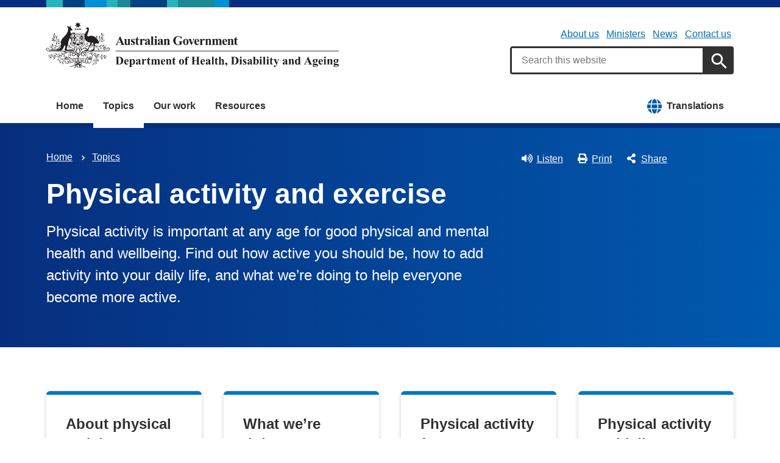

--- FILE ---
content_type: text/html; charset=US-ASCII
request_url: http://www6.health.gov.au/internet/main/publishing.nsf/Content/portal-Exercise
body_size: 3822
content:
<!--[if HTML5]><![endif]-->
<!DOCTYPE html>
<!--[if lt IE 7 ]><html lang="en-au" class="ie-6"><![endif]-->
<!--[if IE 7 ]><html lang="en-au" class="ie-7"><![endif]-->
<!--[if IE 8 ]><html lang="en-au" class="ie-8"><![endif]-->
<!--[if (gte IE 9)|!(IE)]>
<!-->
<html lang="en-au"><!--<![endif]-->
<head>

<meta charset="utf-8">
<META NAME="generator" CONTENT="powered by IBM Lotus Workplace Web Content Management(r) 2.0">


<META HTTP-EQUIV="refresh" content="0;URL=https://www.health.gov.au/topics/physical-activity-and-exercise?utm_source=health.gov.au&utm_medium=callout-auto-custom&utm_campaign=digital_transformation">



<!-- </head>
<body text="#000000" bgcolor="#FFFFFF">
-->

<TITLE>
Department of Health and Aged Care | Health topic quickview: Exercise
</TITLE>
</HEAD>

<BODY>

<!--[if !HTML5]><meta http-equiv="X-UA-Compatible" content="IE=edge"><![endif]-->
<meta name="viewport" content="width=device-width,initial-scale=1.0">

<!-- CSS -->
<link href="/internet/r/publishing.nsf/AttachmentsByTitle/bootstrap.css/$FILE/bootstrap.no-icons.css?OpenElement&v=1.0" rel="stylesheet">
<link href="/internet/r/publishing.nsf/AttachmentsByTitle/dha.css/$FILE/dha.css?OpenElement&v=1.2" rel="stylesheet">

<!-- Responsive -->
<link href="/internet/r/publishing.nsf/AttachmentsByTitle/bootstrap-responsive.css/$FILE/bootstrap-responsive-v.2.3.2.css?OpenElement&v=1.0" rel="stylesheet">

<!-- Custom local CSS -->
<link href="/internet/main/publishing.nsf/AttachmentsByTitle/site.css/$FILE/site.css?OpenElement&v=1.2" rel="stylesheet">
<link href="/internet/main/publishing.nsf/AttachmentsByTitle/transition.css/$FILE/transition.css?OpenElement&v=1.1" rel="stylesheet">

<!-- DHA responsive CSS -->
<link href="/internet/r/publishing.nsf/AttachmentsByTitle/dha-responsive.css/$FILE/dha-responsive.css?OpenElement&v=1.1" rel="stylesheet">
<link href="/internet/main/publishing.nsf/AttachmentsByTitle/site-responsive.css/$FILE/site-responsive.css?OpenElement&v=1.0" rel="stylesheet">

<script>
(function(i,s,o,g,r,a,m){i['GoogleAnalyticsObject']=r;i[r]=i[r]||function(){
(i[r].q=i[r].q||[]).push(arguments)},i[r].l=1*new Date();a=s.createElement(o),
m=s.getElementsByTagName(o)[0];a.async=1;a.src=g;m.parentNode.insertBefore(a,m)
})(window,document,'script','//www.google-analytics.com/analytics.js','ga');
ga('create', 'UA-21227594-1', 'auto');
ga('send', 'pageview');
</script>

<div class="content" role="main" id="content">
<div class="container">
<div class="row-fluid">
<div class="content-area span12">
<div class="meta-refresh">
<div class="text-center">
<img src="/internet/r/publishing.nsf/AttachmentsByTitle/crest/$FILE/crest-black.png" alt="Australian Government Department of Health" style="margin-bottom: 40px">
</div>
      <div class="alert alert-info alert-govcms" id="alert" alert-id="govCMSnotice">
         <div class="alert__content">
            <h2><strong>Health and Aged Care has a new website!</strong></h2>
               <p>We are sending you to our <a href="https://www.health.gov.au/topics/physical-activity-and-exercise?utm_source=health.gov.au&utm_medium=callout-auto-custom&utm_campaign=digital_transformation">new site</a>. We think you'll find it better to use and our content easier to find and understand.</p>
        <p>
           <br> 
        </p>
      </div>
      </div>
</div>
</div>
</div>
</div>
</div><!-- Core JS -->
<script src="https://ajax.googleapis.com/ajax/libs/jquery/1.8.0/jquery.min.js"></script>
<script src="/internet/r/publishing.nsf/AttachmentsByTitle/bootstrap.min.js/$FILE/bootstrap.min.js"></script>
<script src="/internet/r/publishing.nsf/AttachmentsByTitle/dha.js/$FILE/dha.js?OpenElement&v=1.2"></script>

<!-- Site JS -->
<script src="/internet/main/publishing.nsf/AttachmentsByTitle/site.js/$FILE/site.js?OpenElement&v=1.4"></script>

</body>
</html>


--- FILE ---
content_type: text/html; charset=UTF-8
request_url: https://www.health.gov.au/topics/physical-activity-and-exercise?utm_source=health.gov.au&utm_medium=callout-auto-custom&utm_campaign=digital_transformation
body_size: 9845
content:
<!DOCTYPE html>
<html lang="en" dir="ltr" prefix="og: https://ogp.me/ns#">
  <head>
    
<!-- Google Tag Manager -->
<script>
  (function (w, d, s, l, i) {
  w[l] = w[l] || [];
  w[l].push({'gtm.start': new Date().getTime(), event: 'gtm.js'});
  var f = d.getElementsByTagName(s)[0],
  j = d.createElement(s),
  dl = l != 'dataLayer' ? '&l=' + l : '';
  j.async = true;
  j.src = 'https://www.googletagmanager.com/gtm.js?id=' + i + dl;
  f.parentNode.insertBefore(j, f);
  })(window, document, 'script', 'dataLayer', 'GTM-N4ZZ787');
</script>
<!-- End Google Tag Manager -->

    <meta charset="utf-8" />
<script async src="https://www.googletagmanager.com/gtag/js?id=UA-54970022-1"></script>
<script>window.dataLayer = window.dataLayer || [];function gtag(){dataLayer.push(arguments)};gtag("js", new Date());gtag("set", "developer_id.dMDhkMT", true);gtag("config", "UA-54970022-1", {"groups":"default","anonymize_ip":true,"page_placeholder":"PLACEHOLDER_page_path"});gtag('config', 'G-0XT7NFV9ZS', {'name': 'govcms'}); gtag('govcms.send', 'pageview', {'anonymizeIp': true})</script>
<meta name="description" content="Physical activity is important at any age for good physical and mental health and wellbeing. Find out how active you should be, how to add activity into your daily life, and what we’re doing to help everyone become more active." />
<link rel="canonical" href="https://www.health.gov.au/topics/physical-activity-and-exercise" />
<meta name="generator" content="Drupal 9 (http://drupal.org) + govCMS (http://govcms.gov.au)" />
<meta property="og:site_name" content="Australian Government Department of Health, Disability and Ageing" />
<meta property="og:type" content="article" />
<meta property="og:url" content="https://www.health.gov.au/topics/physical-activity-and-exercise" />
<meta property="og:title" content="Physical activity and exercise" />
<meta property="og:description" content="Physical activity is important at any age for good physical and mental health and wellbeing. Find out how active you should be, how to add activity into your daily life, and what we’re doing to help everyone become more active." />
<meta property="og:image" content="https://www.health.gov.au/themes/custom/hga/images/dhda-logo-stacked.png" />
<meta property="og:image:type" content="image/png" />
<meta property="og:image:width" content="1200" />
<meta property="og:image:height" content="630" />
<meta property="og:updated_time" content="2024-01-04T13:57:20+11:00" />
<meta property="article:published_time" content="2024-01-04T13:57:21+11:00" />
<meta property="article:modified_time" content="2024-01-04T13:57:20+11:00" />
<meta name="dcterms.title" content="Physical activity and exercise" />
<meta name="dcterms.creator" content="Australian Government Department of Health, Disability and Ageing" />
<meta name="dcterms.description" content="Physical activity is important at any age for good physical and mental health and wellbeing. Find out how active you should be, how to add activity into your daily life, and what we’re doing to help everyone become more active." />
<meta name="dcterms.publisher" content="Australian Government Department of Health, Disability and Ageing" />
<meta name="dcterms.date" content="2025-12-05T18:44+11:00" />
<meta name="dcterms.type" content="text" />
<meta name="dcterms.format" content="text/html" />
<meta name="dcterms.identifier" content="https://www.health.gov.au/topics/physical-activity-and-exercise" />
<meta name="dcterms.language" content="en" />
<meta name="Generator" content="Drupal 10 (http://drupal.org) + GovCMS (http://govcms.gov.au)" />
<meta name="MobileOptimized" content="width" />
<meta name="HandheldFriendly" content="true" />
<meta name="viewport" content="width=device-width, initial-scale=1.0" />
<meta name="nodeId" content="4631" />
<meta name="health.search_title" content="Physical activity and exercise" />
<meta name="health.content_type" content="Health Topic" />
<meta name="health.audience" content="General public" />
<meta name="health.breadcrumb" content="Topics" />
<meta name="health.content_owner" content="PCPD Communication Strategies and Campaigns BR" />
<meta name="health.language" content="English" />
<link rel="icon" href="/profiles/contrib/govcms/favicon.ico" type="image/vnd.microsoft.icon" />
<link rel="alternate" hreflang="en" href="https://www.health.gov.au/topics/physical-activity-and-exercise?language=en" />
<link rel="alternate" hreflang="x-default" href="https://www.health.gov.au/topics/physical-activity-and-exercise?language=en" />

        <link rel="stylesheet" media="all" href="/sites/default/files/css/css_sHmoXJ6ZU02m9-m1hd5nyVjt-YfAk6orilnJdQF79Us.css?delta=0&amp;language=en&amp;theme=hga&amp;include=eJxFiUEKxCAMAD8k5kklalaF1Ehiuvj7XQqll2GYaYS8GlSWhBxaxUcZt_g6kncupPAR1yx8GOXVZTy7dMtykW6QQf8fJipWxdkMivpEjm-JPqYn7taoBNu26ISERuHq9DW4GU8pzvQDoWI7ig" />
<link rel="stylesheet" media="all" href="//fonts.googleapis.com/css2?family=Roboto:ital,wght@0,100..900;1,100..900&amp;display=swap" />
<link rel="stylesheet" media="all" href="/sites/default/files/css/css_5qQ8omveyumgTHiZ3lkLjuSQqk705eKlumY-gTzRfvE.css?delta=2&amp;language=en&amp;theme=hga&amp;include=eJxFiUEKxCAMAD8k5kklalaF1Ehiuvj7XQqll2GYaYS8GlSWhBxaxUcZt_g6kncupPAR1yx8GOXVZTy7dMtykW6QQf8fJipWxdkMivpEjm-JPqYn7taoBNu26ISERuHq9DW4GU8pzvQDoWI7ig" />

    
    <title>Physical activity and exercise | Australian Government Department of Health, Disability and Ageing</title>
    <link rel="apple-touch-icon" sizes="180x180" href="/themes/custom/hga/images/favicons/apple-touch-icon.png">
    <link rel="icon" type="image/png" sizes="32x32" href="/themes/custom/hga/images/favicons/favicon-32x32.png">
    <link rel="icon" type="image/png" sizes="16x16" href="/themes/custom/hga/images/favicons/favicon-16x16.png">
    <link rel="manifest" href="/themes/custom/hga/site.webmanifest">
  </head>
  <body class="health-gov-au node-h_health_topic node--4631 au-grid">
    
<!-- Google Tag Manager (noscript) -->
<noscript>
  <iframe src="https://www.googletagmanager.com/ns.html?id=GTM-N4ZZ787" height="0" width="0" style="display:none;visibility:hidden"></iframe>
</noscript>
<!-- End Google Tag Manager (noscript) -->

        <nav class="au-skip-link">
      <a class="au-skip-link__link" href="#content">Skip to main content</a>
      <a class="au-skip-link__link" href="#main-nav-default">Skip to main navigation</a>
    </nav>

    
      <div class="dialog-off-canvas-main-canvas" data-off-canvas-main-canvas>
    

<div class="au-body">

  
  

    <div class="region--header_top">
    <div class="views-element-container" id="block-views-block-h-global-notifications-block-1">
  
    
      <div data_region="header_top"><div class="view--h-global-notifications js-view-dom-id-1ef02f279060361e9130203abbdf27e8ef9208fc6a3464b24d4bbf49d7a47007">
  
  
  

  
  
  

    

  
  

  
  
</div>
</div>

  </div>

  </div>


      
<header class="au-header  pillars-container" role="banner">
  <div class="container">
    <div id="pillars"></div>
    <div class="row">
      <div class="col-xs-12 col-md-6">
        <a href="/" title="Home" rel="home" class="au-header__logo">
          <img src="/themes/custom/hga/images/dhda-logo.svg" alt="Australian Government Department of Health, Disability and Ageing" class="au-header__logo-image au-responsive-media-img">
        </a>
        <div class="au-sronly">
          <p>Australian Government Department of Health, Disability and Ageing</p>
        </div>
      </div>
      <div class="col-xs-12 col-md-6">
        <div class="health-sub-nav text--align-right">
            <div class="region--header">
      

<h3 class="au-sronly">Sub menu</h3>

              <ul data_region="header" class="au-link-list au-link-list--inline">
              <li>
        <a href="/about-us" title="" data-drupal-link-system-path="node/1">About us</a>
              </li>
          <li>
        <a href="/ministers" title="" data-drupal-link-system-path="node/6183">Ministers</a>
              </li>
          <li>
        <a href="/news" title="" data-drupal-link-system-path="node/44726">News</a>
              </li>
          <li>
        <a href="/about-us/contact-us" title="" data-drupal-link-system-path="node/1576">Contact us</a>
              </li>
        </ul>
  




<div class="health-search health-search--global">
  <div class="health-search__form__input-wrapper">
    <form class="health-search__form health-search__form--global" action="/node/44804" method="get" role="search">
      <div class="au-form__item health-search__query-field health-search__query-field--global">
        <label class="sr-only" for="funnelback-query">Search</label>
        <input
          placeholder="Search this website"
          type="text"
          id="funnelback-query"
          name="query"
          value=""
          size="30"
          maxlength="128"
          class="health-search__form__input au-text-input au-text-input--block au-text-input au-text-input--block"
          autocomplete="off"
        />
      </div>
              <input type="hidden" name="search_scope" value="0">
            <input
        class="au-btn au-btn button health-search__form__submit health-search__form__submit--global"
        type="submit"
        id="funnelback-query-submit"
        value="Apply"
      />
    </form>
  </div>
</div>

  </div>

        </div>
      </div>
    </div>
  </div>
</header>
  
    <div class="region--navigation">
    <div id="block-system-menu-block-main">
  
    
      

<nav class="au-main-nav " aria-label="main">
  <div class="container">
    <div class="row">
      <div class="col-md-12">
        <div id="main-nav-default" class="au-main-nav__content">
          <button aria-controls="main-nav-default" class="au-main-nav__toggle au-main-nav__toggle--open" onclick="return AU.mainNav.Toggle( this )">
            
  <span class="svg-inline--fa fa-fw "><svg xmlns="http://www.w3.org/2000/svg" viewBox="0 0 448 512"><path d="M16 132h416c8.837 0 16-7.163 16-16V76c0-8.837-7.163-16-16-16H16C7.163 60 0 67.163 0 76v40c0 8.837 7.163 16 16 16zm0 160h416c8.837 0 16-7.163 16-16v-40c0-8.837-7.163-16-16-16H16c-8.837 0-16 7.163-16 16v40c0 8.837 7.163 16 16 16zm0 160h416c8.837 0 16-7.163 16-16v-40c0-8.837-7.163-16-16-16H16c-8.837 0-16 7.163-16 16v40c0 8.837 7.163 16 16 16z"/></svg></span>            Menu
          </button>
          <button class="au-main-nav__toggle au-main-nav__toggle--search au-main-nav__toggle--open">
            
  <span class="svg-inline--fa fa-fw au-main-nav__toggle--search__closed"><svg xmlns="http://www.w3.org/2000/svg" viewBox="0 0 512 512"><path d="M505 442.7L405.3 343c-4.5-4.5-10.6-7-17-7H372c27.6-35.3 44-79.7 44-128C416 93.1 322.9 0 208 0S0 93.1 0 208s93.1 208 208 208c48.3 0 92.7-16.4 128-44v16.3c0 6.4 2.5 12.5 7 17l99.7 99.7c9.4 9.4 24.6 9.4 33.9 0l28.3-28.3c9.4-9.4 9.4-24.6.1-34zM208 336c-70.7 0-128-57.2-128-128 0-70.7 57.2-128 128-128 70.7 0 128 57.2 128 128 0 70.7-57.2 128-128 128z"/></svg></span>            
  <span class="svg-inline--fa fa-fw au-main-nav__toggle--search__open"><svg xmlns="http://www.w3.org/2000/svg" viewBox="0 0 352 512"><path d="M242.72 256l100.07-100.07c12.28-12.28 12.28-32.19 0-44.48l-22.24-22.24c-12.28-12.28-32.19-12.28-44.48 0L176 189.28 75.93 89.21c-12.28-12.28-32.19-12.28-44.48 0L9.21 111.45c-12.28 12.28-12.28 32.19 0 44.48L109.28 256 9.21 356.07c-12.28 12.28-12.28 32.19 0 44.48l22.24 22.24c12.28 12.28 32.2 12.28 44.48 0L176 322.72l100.07 100.07c12.28 12.28 32.2 12.28 44.48 0l22.24-22.24c12.28-12.28 12.28-32.19 0-44.48L242.72 256z"/></svg></span>            Search
          </button>
          <div class="au-main-nav__menu">
            <div class="au-main-nav__menu-inner">
              <div class="au-main-nav__focus-trap-top"></div>
              <button aria-controls="main-nav-default" class="au-main-nav__toggle au-main-nav__toggle--close" onclick="return AU.mainNav.Toggle( this )">
                
  <span class="svg-inline--fa fa-fw "><svg xmlns="http://www.w3.org/2000/svg" viewBox="0 0 352 512"><path d="M242.72 256l100.07-100.07c12.28-12.28 12.28-32.19 0-44.48l-22.24-22.24c-12.28-12.28-32.19-12.28-44.48 0L176 189.28 75.93 89.21c-12.28-12.28-32.19-12.28-44.48 0L9.21 111.45c-12.28 12.28-12.28 32.19 0 44.48L109.28 256 9.21 356.07c-12.28 12.28-12.28 32.19 0 44.48l22.24 22.24c12.28 12.28 32.2 12.28 44.48 0L176 322.72l100.07 100.07c12.28 12.28 32.2 12.28 44.48 0l22.24-22.24c12.28-12.28 12.28-32.19 0-44.48L242.72 256z"/></svg></span>                Close
              </button>
                      <ul data_region="navigation" class="au-link-list">
                  <li>
                <a href="/" data-drupal-link-system-path="&lt;front&gt;">Home</a>
                  </li>
                  <li class="active">
                <a href="/topics" title="" data-drupal-link-system-path="node/44731">Topics</a>
                  </li>
                  <li>
                <a href="/our-work" data-drupal-link-system-path="node/44730">Our work</a>
                  </li>
                  <li>
                <a href="/resources" data-drupal-link-system-path="node/44719">Resources</a>
                  </li>
                  <li class="translation-link-right">
                <a href="/resources/translated?f%5B0%5D=field_audience%3A451&amp;f%5B1%5D=field_related_initiatives%3A7419" title="" data-drupal-link-query="{&quot;f[0]&quot;:&quot;field_audience:451&quot;,&quot;f[1]&quot;:&quot;field_related_initiatives:7419&quot;}" data-drupal-link-system-path="node/44738">Translations</a>
                  </li>
        </ul>
  
              <div class="au-main-nav__focus-trap-bottom"></div>
            </div>
          </div>
          <div class="au-main-nav__overlay" aria-controls="main-nav-default" onclick="return AU.mainNav.Toggle( this )"></div>
        </div>
      </div>
    </div>
  </div>
</nav>


  </div>

  </div>


      <div class="health-sub-header health-sub-header--dark">
      <div class="container">
        <div class="row rs_skip">
          <div class="col-xs-12 col-md-8">
              <div class="region--content_top_left">
    <div id="block-system-breadcrumb-block">
  
    
        <nav class="au-breadcrumbs" aria-label="Breadcrumb">
    <h2 class="au-sronly">You are here</h2>
    <ol class="au-link-list au-link-list--inline">
          <li>
                  <a href="/">Home</a>
              </li>
          <li>
                  <a href="/topics">Topics</a>
              </li>
        </ol>
  </nav>

  </div>
<div id="block-page-title-block">
  
    
      

  <div>
        <div class="health-sub-header__section-title">
      <a class="au-direction-link au-direction-link--left" href="/topics">Topics</a>
    </div>
            <h1>Physical activity and exercise</h1>
    <p class="au-introduction">
      Physical activity is important at any age for good physical and mental health and wellbeing. Find out how active you should be, how to add activity into your daily life, and what we’re doing to help everyone become more active. 
    </p>

  </div>



  </div>

  </div>

          </div>
          <div class="col-xs-12 col-md-4">
              <div class="region--content_top_right">
    


<div class="health-toolbar rs_preserve ">
  <ul class="health-toolbar__items au-link-list au-link-list--inline">
          <li>
        <button
          id="health-toolbar__listen"
          href="//app-oc.readspeaker.com/cgi-bin/rsent?customerid=5802&amp;amp;lang=en_au&amp;amp;readclass=health-sub-header,region--content&amp;amp;stattype=betahealth&amp;amp;url=https://www.health.gov.au/topics/physical-activity-and-exercise"
          class="health-toolbar__listen au-btn au-btn--tertiary "
        >
          
  <span class="svg-inline--fa fa-fw fa-left"><svg xmlns="http://www.w3.org/2000/svg" viewBox="0 0 576 512"><path d="M215.03 71.05L126.06 160H24c-13.26 0-24 10.74-24 24v144c0 13.25 10.74 24 24 24h102.06l88.97 88.95c15.03 15.03 40.97 4.47 40.97-16.97V88.02c0-21.46-25.96-31.98-40.97-16.97zm233.32-51.08c-11.17-7.33-26.18-4.24-33.51 6.95-7.34 11.17-4.22 26.18 6.95 33.51 66.27 43.49 105.82 116.6 105.82 195.58 0 78.98-39.55 152.09-105.82 195.58-11.17 7.32-14.29 22.34-6.95 33.5 7.04 10.71 21.93 14.56 33.51 6.95C528.27 439.58 576 351.33 576 256S528.27 72.43 448.35 19.97zM480 256c0-63.53-32.06-121.94-85.77-156.24-11.19-7.14-26.03-3.82-33.12 7.46s-3.78 26.21 7.41 33.36C408.27 165.97 432 209.11 432 256s-23.73 90.03-63.48 115.42c-11.19 7.14-14.5 22.07-7.41 33.36 6.51 10.36 21.12 15.14 33.12 7.46C447.94 377.94 480 319.54 480 256zm-141.77-76.87c-11.58-6.33-26.19-2.16-32.61 9.45-6.39 11.61-2.16 26.2 9.45 32.61C327.98 228.28 336 241.63 336 256c0 14.38-8.02 27.72-20.92 34.81-11.61 6.41-15.84 21-9.45 32.61 6.43 11.66 21.05 15.8 32.61 9.45 28.23-15.55 45.77-45 45.77-76.88s-17.54-61.32-45.78-76.86z"/></svg></span>Listen</button>
      </li>
              <li>
        <button
          id="health-toolbar__print"
          class="health-toolbar__print au-btn au-btn--tertiary "
        >
          
  <span class="svg-inline--fa fa-fw fa-left"><svg xmlns="http://www.w3.org/2000/svg" viewBox="0 0 512 512"><path d="M448 192V77.25c0-8.49-3.37-16.62-9.37-22.63L393.37 9.37c-6-6-14.14-9.37-22.63-9.37H96C78.33 0 64 14.33 64 32v160c-35.35 0-64 28.65-64 64v112c0 8.84 7.16 16 16 16h48v96c0 17.67 14.33 32 32 32h320c17.67 0 32-14.33 32-32v-96h48c8.84 0 16-7.16 16-16V256c0-35.35-28.65-64-64-64zm-64 256H128v-96h256v96zm0-224H128V64h192v48c0 8.84 7.16 16 16 16h48v96zm48 72c-13.25 0-24-10.75-24-24 0-13.26 10.75-24 24-24s24 10.74 24 24c0 13.25-10.75 24-24 24z"/></svg></span>Print</button>
      </li>
              <li>
        <button
          id="health-toolbar__share"
          class="health-toolbar__share au-btn au-btn--tertiary "
        >
          
  <span class="svg-inline--fa fa-fw fa-left"><svg xmlns="http://www.w3.org/2000/svg" viewBox="0 0 448 512"><path d="M352 320c-22.608 0-43.387 7.819-59.79 20.895l-102.486-64.054a96.551 96.551 0 0 0 0-41.683l102.486-64.054C308.613 184.181 329.392 192 352 192c53.019 0 96-42.981 96-96S405.019 0 352 0s-96 42.981-96 96c0 7.158.79 14.13 2.276 20.841L155.79 180.895C139.387 167.819 118.608 160 96 160c-53.019 0-96 42.981-96 96s42.981 96 96 96c22.608 0 43.387-7.819 59.79-20.895l102.486 64.054A96.301 96.301 0 0 0 256 416c0 53.019 42.981 96 96 96s96-42.981 96-96-42.981-96-96-96z"/></svg></span>Share</button>
        <div class="health-share-menu au-sronly">
          <ul class="au-link-list">
            <li>
              
  <span class="svg-inline--fa fa-fw "><svg xmlns="http://www.w3.org/2000/svg" viewBox="0 0 512 512"><!--!Font Awesome Free 6.5.2 by @fontawesome - https://fontawesome.com License - https://fontawesome.com/license/free Copyright 2024 Fonticons, Inc.--><path d="M389.2 48h70.6L305.6 224.2 487 464H345L233.7 318.6 106.5 464H35.8L200.7 275.5 26.8 48H172.4L272.9 180.9 389.2 48zM364.4 421.8h39.1L151.1 88h-42L364.4 421.8z"/></svg></span>              <a href="https://x.com/share?text=Physical activity and exercise&amp;url=https://www.health.gov.au/topics/physical-activity-and-exercise">X (Twitter)</a>
            </li>
            <li>
              
  <span class="svg-inline--fa fa-fw "><svg xmlns="http://www.w3.org/2000/svg" viewBox="0 0 320 512"><path d="M279.14 288l14.22-92.66h-88.91v-60.13c0-25.35 12.42-50.06 52.24-50.06h40.42V6.26S260.43 0 225.36 0c-73.22 0-121.08 44.38-121.08 124.72v70.62H22.89V288h81.39v224h100.17V288z"/></svg></span>              <a href="https://facebook.com/sharer.php?u=https://www.health.gov.au/topics/physical-activity-and-exercise">Facebook</a>
            </li>
            <li>
              
  <span class="svg-inline--fa fa-fw "><svg xmlns="http://www.w3.org/2000/svg" viewBox="0 0 512 512"><path d="M502.3 190.8c3.9-3.1 9.7-.2 9.7 4.7V400c0 26.5-21.5 48-48 48H48c-26.5 0-48-21.5-48-48V195.6c0-5 5.7-7.8 9.7-4.7 22.4 17.4 52.1 39.5 154.1 113.6 21.1 15.4 56.7 47.8 92.2 47.6 35.7.3 72-32.8 92.3-47.6 102-74.1 131.6-96.3 154-113.7zM256 320c23.2.4 56.6-29.2 73.4-41.4 132.7-96.3 142.8-104.7 173.4-128.7 5.8-4.5 9.2-11.5 9.2-18.9v-19c0-26.5-21.5-48-48-48H48C21.5 64 0 85.5 0 112v19c0 7.4 3.4 14.3 9.2 18.9 30.6 23.9 40.7 32.4 173.4 128.7 16.8 12.2 50.2 41.8 73.4 41.4z"/></svg></span>              <a href="mailto:?subject=Physical activity and exercise&amp;body=https://www.health.gov.au/topics/physical-activity-and-exercise">Email</a>
            </li>
          </ul>
        </div>
      </li>
      </ul>
  <div class="col-xs-12">
    <div class="health-readspeaker-wrapper">
      <div
        id="health-readspeaker-loading"
        class="health-readspeaker-loading"
        style="display: none;"
      >Loading...</div>
      <div
        id="health-readspeaker"
        class="health-readspeaker rs_addtools rs_splitbutton rs_skip rs_exp"
      ></div>
    </div>
  </div>
</div>


  </div>

          </div>
        </div>
      </div>
    </div>
  
    <div class="region--pre_body">
    

<div class="views-element-container" id="block-views-block-news-h-active-health-alerts-topic">
  
    
      <div data_region="pre_body"><div class="container standard-gap--soft js-view-dom-id-5ba6bbce84f66ff4bf57274364a15d398cf712b163a0b1201dd58417dc714027">
  
  
  

  
  
  

    

  
  

  
  
</div>
</div>

  </div>

  </div>

  
    <div class="container health-content health-content--flush">
      <div class="row">
        <div id="content" class="col-xs-12">
          <main class="main-content" role="main">
              <div class="region--content">
    <div data-drupal-messages-fallback class="hidden"></div>
<div id="block-system-main-block">
  
    
      <article class="node node--h_health_topic node--full">

      
        
  
      
  
  <div>
          
    <div class="paragraph paragraph--type--para-h-band-top-tasks paragraph--view-mode--default">
          
  
<div class="health-band ">
  <div class="health-band__container">
    
  
  
  <div class="health-grid health-listing health-grid--4col-lg">
    
  
    <div class="health-card health-card--highlight health-card--shadow health-card--clickable ">
    <div class="health-card__body">
    
                    <h3 class="health-card__title">
          <a class="health-card__link" href="/topics/physical-activity-and-exercise/about-physical-activity-and-exercise">
            About physical activity
          </a>
        </h3>
                    <div class="health-card__text">
          



<div class="health-field health-field--label-hidden">
        <div class="health-field__item"><p>Read about what we mean by physical activity and why everyone should be active every day.</p>
</div>
  </div>

        </div>
                        </div>
</div>

  
    <div class="health-card health-card--highlight health-card--shadow health-card--clickable ">
    <div class="health-card__body">
    
                    <h3 class="health-card__title">
          <a class="health-card__link" href="/topics/physical-activity-and-exercise/what-were-doing-about-physical-activity-and-exercise">
            What we’re doing 
          </a>
        </h3>
                    <div class="health-card__text">
          



<div class="health-field health-field--label-hidden">
        <div class="health-field__item"><p>Find out how we developed the guidelines and what we’re doing to encourage people to be active.</p>
</div>
  </div>

        </div>
                        </div>
</div>

  
    <div class="health-card health-card--highlight health-card--shadow health-card--clickable ">
    <div class="health-card__body">
    
                    <h3 class="health-card__title">
          <a class="health-card__link" href="/topics/physical-activity-and-exercise/physical-activity-and-exercise-guidelines-for-all-australians">
            Physical activity for everyone
          </a>
        </h3>
                    <div class="health-card__text">
          



<div class="health-field health-field--label-hidden">
        <div class="health-field__item"><p>See what you can do to be active every day, whatever your age or circumstances.</p>
</div>
  </div>

        </div>
                        </div>
</div>

  
    <div class="health-card health-card--highlight health-card--shadow health-card--clickable ">
    <div class="health-card__body">
    
                    <h3 class="health-card__title">
          <a class="health-card__link" href="/resources/collections/collection-of-physical-activity-and-sedentary-behaviour-guidelines-for-all-ages">
            Physical activity guidelines
          </a>
        </h3>
                    <div class="health-card__text">
          



<div class="health-field health-field--label-hidden">
        <div class="health-field__item"><p>Download or order publications, including the guidelines and tips on building activity in your day.</p>
</div>
  </div>

        </div>
                        </div>
</div>


  </div>


    <div class="standard-gap align-right">
    <a href="/topics/physical-activity-and-exercise/about-physical-activity-and-exercise" class="au-cta-link">View all physical activity and exercise information</a>
  </div>


  </div>
</div>


      </div>

  
<div class="health-band health-band--tertiary">
  <div class="health-band__container">
    
  
  
  <div class="health-layout health-layout--2col">
    <div class="row">
      <div class="col-md-3">
        
    
          
<noscript class="loading-lazy">
  <img loading="lazy" src="/sites/default/files/styles/h_content_max_width_no_upscale/public/physical_activity_guidelines_for_pregnant_women_brochure_cover.jpg.webp?itok=HyMYR0do" width="582" height="832" alt="Cover image for pregnancy activity guidelines" />
</noscript>




  

      </div>
      <div class="col-md-9 standard-gap--mobile-only">
        
      <h3>Pregnancy guidelines – brochure</h3>
<p>These guidelines provide information and advice for pregnant women about how much physical activity they should do each day, and about minimising sedentary behaviour.</p>
<p><a href="/node/21453" class="au-cta-link">Physical activity and sedentary behaviour guidelines – pregnancy</a></p>




      </div>
    </div>
  </div>



  </div>
</div>

  
<div class="health-band health-band--neutral health-band--full-width-bg">
  <div class="health-band__container">
      <h2  class="paragraph-title">Find your activity guidelines</h2>

  
  
  <div class="health-grid health-listing health-grid--1col-xs health-grid--3col-md health-grid--3col-lg">
    
  
    <div class="health-card health-card--shadow ">
    <div class="health-card__body">
    
                    <h3 class="health-card__title">
          <a class="health-card__link" href="/topics/physical-activity-and-exercise/physical-activity-and-exercise-guidelines-for-all-australians/for-infants-toddlers-and-preschoolers-birth-to-5-years">
            For infants, toddlers and preschoolers 
          </a>
        </h3>
                    <div class="health-card__text">
          



<div class="health-field health-field--label-hidden">
        <div class="health-field__item"><p>Help your young child grow healthy, and set good habits for life.</p>
</div>
  </div>

        </div>
                        </div>
</div>

  
    <div class="health-card health-card--shadow ">
    <div class="health-card__body">
    
                    <h3 class="health-card__title">
          <a class="health-card__link" href="/topics/physical-activity-and-exercise/physical-activity-and-exercise-guidelines-for-all-australians/for-children-and-young-people-5-to-17-years">
            For children and young people
          </a>
        </h3>
                    <div class="health-card__text">
          



<div class="health-field health-field--label-hidden">
        <div class="health-field__item"><p>Find ideas on helping children and young people be active.</p>
</div>
  </div>

        </div>
                        </div>
</div>

  
    <div class="health-card health-card--shadow ">
    <div class="health-card__body">
    
                    <h3 class="health-card__title">
          <a class="health-card__link" href="/topics/physical-activity-and-exercise/physical-activity-and-exercise-guidelines-for-all-australians/for-adults-18-to-64-years">
            For adults
          </a>
        </h3>
                    <div class="health-card__text">
          



<div class="health-field health-field--label-hidden">
        <div class="health-field__item"><p>Find out what you can do to be active every day, for a healthy body and mind.</p>
</div>
  </div>

        </div>
                        </div>
</div>

  
    <div class="health-card health-card--shadow ">
    <div class="health-card__body">
    
                    <h3 class="health-card__title">
          <a class="health-card__link" href="/topics/physical-activity-and-exercise/pregnancy">
            For pregnancy
          </a>
        </h3>
                    <div class="health-card__text">
          



<div class="health-field health-field--label-hidden">
        <div class="health-field__item"><p>See how active you should be during and after your pregnancy.</p>
</div>
  </div>

        </div>
                        </div>
</div>

  
    <div class="health-card health-card--shadow ">
    <div class="health-card__body">
    
                    <h3 class="health-card__title">
          <a class="health-card__link" href="/topics/physical-activity-and-exercise/physical-activity-and-exercise-guidelines-for-all-australians/for-older-australians-65-years-and-over">
            For older Australians
          </a>
        </h3>
                    <div class="health-card__text">
          



<div class="health-field health-field--label-hidden">
        <div class="health-field__item"><p>Learn how to build activity into your daily life to stay healthy.</p>
</div>
  </div>

        </div>
                        </div>
</div>


  </div>



  </div>
</div>

    <div class="paragraph paragraph--type--para-h-band-statistics paragraph--view-mode--default">
          
  
<div class="health-band health-band--secondary">
  <div class="health-band__container">
      <h2  class="paragraph-title">Did you know?</h2>

  
  
  <div class="health-grid health-listing health-grid--3col-lg">
    
  


<div class="stat stat--no-trend">
  <p class="au-display-xxl ">1 in 2</p>
      <p class="au-display-md--text">adults don&#039;t meet the physical activity guidelines</p>
    
    
</div>

  


<div class="stat stat--no-trend">
  <p class="au-display-xxl ">2 in 3</p>
      <p class="au-display-md--text">children don&#039;t meet the physical activity guidelines</p>
    
    
</div>

  


<div class="stat stat--no-trend">
  <p class="au-display-xxl ">2%</p>
      <p class="au-display-md--text">of young people aged 13 to 17 meet the physical activity and sedentary screen-based behaviour guidelines</p>
    
    
</div>


  </div>


      <p>Sources: AIHW and ABS.&nbsp;</p>




  </div>
</div>


      </div>

  
<div class="health-band ">
  <div class="health-band__container">
      <h2  class="paragraph-title">Resources</h2>

  
    <h2  class="sr-only paragraph-title">Resources</h2>


  

  <div  class="views-element-container js-health-embedded-listing-wrapper">




  
  
  

  
  
  

  
  <div class="health-listing health-listing--embedded health-grid health-grid--1col-xs health-grid--2col-md health-grid--2col-lg">
    


  
    

<article class="node node--h_publication node--h_listing_standard">
  <div class="row">

                  <div class="col-xs-3 col-md-2">
          



<div class="health-field health-field--label-hidden">
        <div class="health-field__item">  
<noscript class="loading-lazy">
  <img loading="lazy" src="/sites/default/files/2025-12/pbs-approved-suppliers-portal-how-to-submit-an-application-to-establish-a-new-pharmacy.png" width="442" height="637" alt="How to submit an application to establish a new pharmacy cover page" />
</noscript>

</div>
  </div>

        </div>
          
          <div class="col-xs-9 col-md-10">
                  <h3 class="au-display-md"><a href="/resources/publications/pbs-approved-suppliers-portal-how-to-submit-an-application-to-establish-a-new-pharmacy?language=en"><span>PBS approved suppliers portal – How to submit an application to establish a new pharmacy</span>
</a></h3>

          
                          <div class="health-metadata health-metadata--inline">
                                          



<div class="health-field health-field--label-hidden">
        <div class="health-field__item"><time datetime="2025-12-05T12:00:00Z">5 December 2025</time>
</div>
  </div>

                                                        



<div class="health-field health-field--label-hidden">
        <div class="health-field__item">Procedure</div>
  </div>

                                    </div>
                    



<div class="health-field health-field--label-hidden">
        <div class="health-field__item">This guide provides instructions on how to navigate the PBS Approved Suppliers Portal, complete the online application form and submit an application to establish a new pharmacy to supply pharmaceutical benefits at particular premises.</div>
  </div>

        </div>
      </div>
</article>


  
    

<article class="node node--h_publication node--h_listing_standard">
  <div class="row">

                  <div class="col-xs-3 col-md-2">
          



<div class="health-field health-field--label-hidden">
        <div class="health-field__item">  
<noscript class="loading-lazy">
  <img loading="lazy" src="/sites/default/files/2025-12/review-of-cohealth-general-practice-and-related-services-terms-of-reference_0.png" width="1654" height="2328" alt="Decorative image" />
</noscript>

</div>
  </div>

        </div>
          
          <div class="col-xs-9 col-md-10">
                  <h3 class="au-display-md"><a href="/resources/publications/review-of-cohealth-general-practice-and-related-services-terms-of-reference?language=en"><span>Review of cohealth general practice and related services – Terms of reference</span>
</a></h3>

          
                          <div class="health-metadata health-metadata--inline">
                                          



<div class="health-field health-field--label-hidden">
        <div class="health-field__item"><time datetime="2025-12-05T12:00:00Z">5 December 2025</time>
</div>
  </div>

                                                        



<div class="health-field health-field--label-hidden">
        <div class="health-field__item">Terms of reference</div>
  </div>

                                    </div>
                    



<div class="health-field health-field--label-hidden">
        <div class="health-field__item">The Australian and Victorian governments have commissioned an independent review to examine cohealth’s general practice service model, governance and finances to inform the development of longer-term solutions. These are the Terms of reference.</div>
  </div>

        </div>
      </div>
</article>


  
    

<article class="node node--h_publication node--h_listing_standard">
  <div class="row">

                  <div class="col-xs-3 col-md-2">
          



<div class="health-field health-field--label-hidden">
        <div class="health-field__item">  
<noscript class="loading-lazy">
  <img loading="lazy" src="/sites/default/files/2025-12/pbs-approved-suppliers-portal-how-to-submit-an-application-to-relocate-with-a-change-of-ownership-an-approved-pharmacy.png" width="610" height="862" alt="How to submit an application to relocate (with a change of ownership) an approved pharmacy cover page" />
</noscript>

</div>
  </div>

        </div>
          
          <div class="col-xs-9 col-md-10">
                  <h3 class="au-display-md"><a href="/resources/publications/pbs-approved-suppliers-portal-how-to-submit-an-application-to-relocate-with-a-change-of-ownership-an-approved-pharmacy?language=en"><span>PBS approved suppliers portal – How to submit an application to relocate (with a change of ownership) an approved pharmacy</span>
</a></h3>

          
                          <div class="health-metadata health-metadata--inline">
                                          



<div class="health-field health-field--label-hidden">
        <div class="health-field__item"><time datetime="2025-12-05T12:00:00Z">5 December 2025</time>
</div>
  </div>

                                                        



<div class="health-field health-field--label-hidden">
        <div class="health-field__item">Procedure</div>
  </div>

                                    </div>
                    



<div class="health-field health-field--label-hidden">
        <div class="health-field__item">This guide provides instructions on how to navigate the PBS Approved Suppliers Portal, complete the online application form and submit an application to relocate (with a change of ownership) an approved pharmacy to supply pharmaceutical benefits at particular premises.</div>
  </div>

        </div>
      </div>
</article>


  
    

<article class="node node--h_publication node--h_listing_standard">
  <div class="row">

                  <div class="col-xs-3 col-md-2">
          



<div class="health-field health-field--label-hidden">
        <div class="health-field__item">  
<noscript class="loading-lazy">
  <img loading="lazy" src="/sites/default/files/2025-12/pbs-approved-suppliers-portal-how-to-register-and-sign-in-to-the-pbs-approved-suppliers-portal.png" width="442" height="633" alt="How to register and sign in to the PBS approved suppliers portal" />
</noscript>

</div>
  </div>

        </div>
          
          <div class="col-xs-9 col-md-10">
                  <h3 class="au-display-md"><a href="/resources/publications/pbs-approved-suppliers-portal-how-to-register-and-sign-in-to-the-pbs-approved-suppliers-portal?language=en"><span>PBS approved suppliers portal – How to register and sign in to the PBS approved suppliers portal</span>
</a></h3>

          
                          <div class="health-metadata health-metadata--inline">
                                          



<div class="health-field health-field--label-hidden">
        <div class="health-field__item"><time datetime="2025-12-05T12:00:00Z">5 December 2025</time>
</div>
  </div>

                                                        



<div class="health-field health-field--label-hidden">
        <div class="health-field__item">Procedure</div>
  </div>

                                    </div>
                    



<div class="health-field health-field--label-hidden">
        <div class="health-field__item">This user guide shows users instructions on how to register and sign in to the PBS approved suppliers portal.</div>
  </div>

        </div>
      </div>
</article>  </div>





    

  
  <div class="text-align-right">
  <a href="/topics/physical-activity-and-exercise/physical-activity-and-exercise-resources?sort_by=field_h_resource_date_value&amp;sort_order=DESC" class="au-cta-link">View more resources</a>
</div>


  
  

</div>




  </div>
</div>


      </div>

    
</article>

  </div>

  </div>

          </main>
        </div>
      </div>
    </div>

  
  

  <footer class="au-footer au-footer--dark au-body au-body--dark" role="contentinfo">
  <div class="container">
            <div id="block-block-content-8fcf2ced-fdda-4976-ac57-0715f53b0e06">
  
    
        <div class="layout layout--fourcol-section">

          <div  class="layout__region layout__region--first">
        
  <nav role="navigation" >
    
    <h3>About the department</h3>
    
    

<nav>
                <ul class="au-link-list">
              <li>
        <a href="/about-us" title="About us" data-drupal-link-system-path="node/1">About us</a>
              </li>
          <li>
        <a href="/ministers" title="" data-drupal-link-system-path="node/6183">Ministers</a>
              </li>
          <li>
        <a href="/about-us/work-with-us" data-drupal-link-system-path="node/161">Careers</a>
              </li>
          <li>
        <a href="/about-us/corporate-reporting" data-drupal-link-system-path="node/166">Corporate reporting</a>
              </li>
          <li>
        <a href="/about-us/corporate-reporting/our-commitments/ai-transparency-statement" data-drupal-link-system-path="node/53595">AI transparency statement</a>
              </li>
          <li>
        <a href="/about-us/corporate-reporting/freedom-of-information-foi" title="Freedom of information" data-drupal-link-system-path="node/5266">Freedom of information</a>
              </li>
          <li>
        <a href="/about-us/contact-us" title="" data-drupal-link-system-path="node/1576">Contact us</a>
              </li>
          <li>
        <a href="/contacts" data-drupal-link-system-path="node/44729">Contacts directory</a>
              </li>
        </ul>
  
</nav>

  </nav>

      </div>
    
          <div  class="layout__region layout__region--second">
        
  <nav role="navigation" >
    
    <h3>Using this website</h3>
    
    

<nav>
                <ul class="au-link-list">
              <li>
        <a href="/using-our-websites/about-our-website" data-drupal-link-system-path="node/1906">About our website</a>
              </li>
          <li>
        <a href="/using-our-websites/accessibility" data-drupal-link-system-path="node/2041">Accessibility</a>
              </li>
          <li>
        <a href="/using-our-websites/copyright" data-drupal-link-system-path="node/2046">Copyright</a>
              </li>
          <li>
        <a href="/using-our-websites/disclaimer" data-drupal-link-system-path="node/2051">Disclaimer</a>
              </li>
          <li>
        <a href="/using-our-websites/website-privacy-policy" data-drupal-link-system-path="node/2056">Privacy</a>
              </li>
          <li>
        <a href="/using-our-websites/quick-exit-banner-and-safe-browsing" data-drupal-link-system-path="node/49488">Quick exit banner</a>
              </li>
          <li>
        <a href="/using-our-websites/social-media" data-drupal-link-system-path="node/5231">Social media</a>
              </li>
          <li>
        <a href="/using-our-websites/subscriptions" data-drupal-link-system-path="node/9162">Subscriptions</a>
              </li>
          <li>
        <a href="/using-our-websites/vulnerability-disclosure-policy" data-drupal-link-system-path="node/12245">Vulnerability disclosure policy</a>
              </li>
        </ul>
  
</nav>

  </nav>

      </div>
    
          <div  class="layout__region layout__region--third">
        
  <nav role="navigation" >
    
    <h3>Follow us</h3>
    
    

<nav>
                <ul class="au-link-list">
              <li>
        <a href="/media-centre" title="" data-drupal-link-system-path="node/6165">Media centre</a>
              </li>
          <li>
        <a href="/news?f%255B0%255D=field_audience%3A451" title="" data-drupal-link-query="{&quot;f%5B0%5D&quot;:&quot;field_audience:451&quot;}" data-drupal-link-system-path="node/44726">News</a>
              </li>
          <li>
        <a href="https://consultations.health.gov.au/">Consultations</a>
              </li>
          <li>
        <a href="https://www.facebook.com/healthgovau" title="Facebook">Facebook</a>
              </li>
          <li>
        <a href="https://www.linkedin.com/company/dept-of-health-and-ageing/" title="Linked In">LinkedIn</a>
              </li>
          <li>
        <a href="https://twitter.com/healthgovau" title="X (Twitter)">X (Twitter)</a>
              </li>
          <li>
        <a href="https://www.youtube.com/user/healthgovau" title="YouTube">YouTube</a>
              </li>
          <li>
        <a href="https://www.instagram.com/healthgovau/" title="">Instagram</a>
              </li>
        </ul>
  
</nav>

  </nav>

      </div>
    
          <div  class="layout__region layout__region--fourth">
        <div>
  
    
        <h3>Help us improve</h3>

<p>We are always looking for ways to improve our website.</p>

<p><a class="au-btn au-btn--secondary au-btn--dark standard-gap" href="/about-us/contact-us/website-feedback">Provide feedback</a></p>

  </div>

      </div>
    
  </div>
  <div class="layout layout--onecol">
    <div  class="layout__region layout__region--content">
      <div>
  
    
        <div class="au-footer__end"><div class="row"><div class="col-xs-12"><p class="acknowledgement-of-country">We acknowledge the Traditional Owners and Custodians of Country throughout Australia, and their continuing connection to land, sea and community. We pay our respects to them and their cultures, and to Elders both past and present.</p></div></div><div class="row"><div class="col-xs-12"><div class="au-footer__end"><p><small>© Commonwealth of Australia</small></p></div></div></div></div>

  </div>

    </div>
  </div>

  </div>
<div id="block-block-content-55c7655f-acff-42d8-abb8-24bd0532efda">
  
    
      
  </div>


      </div>
</footer>


  
</div>


  </div>

    
    <div id="health-tooltip" tabindex="0" class="health-tooltip">
  <div class="health-tooltip__arrow"></div>
  <div class="health-tooltip__content"></div>
</div>

    <script type="application/json" data-drupal-selector="drupal-settings-json">{"path":{"baseUrl":"\/","pathPrefix":"","currentPath":"node\/4631","currentPathIsAdmin":false,"isFront":false,"currentLanguage":"en"},"pluralDelimiter":"\u0003","suppressDeprecationErrors":true,"google_analytics":{"account":"UA-54970022-1","trackOutbound":true,"trackMailto":true,"trackTel":true,"trackDownload":true,"trackDownloadExtensions":"7z|aac|arc|arj|asf|asx|avi|bin|csv|doc(x|m)?|dot(x|m)?|exe|flv|gif|gz|gzip|hqx|jar|jpe?g|js|mp(2|3|4|e?g)|mov(ie)?|msi|msp|pdf|phps|png|ppt(x|m)?|pot(x|m)?|pps(x|m)?|ppam|sld(x|m)?|thmx|qtm?|ra(m|r)?|sea|sit|tar|tgz|torrent|txt|wav|wma|wmv|wpd|xls(x|m|b)?|xlt(x|m)|xlam|xml|z|zip"},"health_embedded_listings":[{"default":{"sort_by":"field_h_resource_date_value","sort_order":"DESC"}}],"health":{"funnelback_search_scope":[{"label":"Whole site","endpoint":"https:\/\/doh-search.funnelback.squiz.cloud","collection":"doh~sp-health","profile":"_default","autocomplete":true}]},"user":{"uid":0,"permissionsHash":"c7ee775c83c2b6497d831a699e0d31fdc4a7c0d63b1e417e3ed8e8b7685f1569"}}</script>
<script src="/sites/default/files/js/js_cIOhE1m78Djd182zI92PcMOUuP7ojYviFXHunxsnBVI.js?scope=footer&amp;delta=0&amp;language=en&amp;theme=hga&amp;include=[base64]"></script>

  </body>
</html>


--- FILE ---
content_type: text/css
request_url: http://www6.health.gov.au/internet/main/publishing.nsf/AttachmentsByTitle/site.css/$FILE/site.css?OpenElement&v=1.2
body_size: 10607
content:
.clearfix {
*zoom:1
}
.clearfix:before, .clearfix:after {
	display:table;
	content:"";
	line-height:0
}
.clearfix:after {
	clear:both
}
.hide-text {
	font:0/0 a;
	color:transparent;
	text-shadow:none;
	background-color:transparent;
	border:0
}
.no-float {
	float:none !important
}
.visuallyhidden {
	border:0;
	clip:rect(0 0 0 0);
	height:1px;
	margin:-1px;
	overflow:hidden;
	padding:0;
	position:absolute;
	width:1px
}
.visuallyhidden.focusable:active, .visuallyhidden.focusable:focus {
	clip:auto;
	height:auto;
	margin:0;
	overflow:visible;
	position:static;
	width:auto
}
.carousel-control {
	top:50%
}
.carousel-control-top, .carousel-control-bottom {
	top:0%;
	background:none repeat scroll 0 0 #222222;
	border:3px solid #FFFFFF;
	border-radius:0px;
	color:#FFFFFF;
	font-size:20px;
	font-weight:100;
	height:20px;
	left:25%;
	line-height:20px;
	margin-top:0px;
	opacity:.5;
	filter:alpha(opacity=50);
	position:absolute;
	text-align:center;
	width:50%
}
.carousel-control-bottom {
	bottom:0%
}
.carousel-control-top a:hover, .carousel-control-bottom a:hover {
	color:#ffffff
}
.feedback {
	background:#EEE;
	border-top:1px solid #DDD;
	margin-top:80px
}
.footer .btn {
	color:#000;
	margin-top:20px;
	font-weight:normal
}
.header .global-navigation .dropdown>a>i, .header .main-navigation>li.dropdown>a i {
	font-size:14px;
	color:#FFF
}
.section-list .img {
	float:left;
	width:100px
}
.section-list .img img {
	width:100%
}
.section-list .text {
	margin-left:125px;
	display:block
}
.section-list h2 {
	margin-top:0
}
.header .main-navigation .dropdown-menu>li>a span {
	display:block;
	padding-left:8px;
	border-left:1px dotted #FFF;
	font-size:11px
}
.feature {
	position:relative;
	margin-bottom:20px
}
.feature .caption {
	bottom:0;
	left:0;
	padding:15px;
	position:absolute;
	right:0;
	min-height:50px;
	background-color:#fff;
	background-color:rgba(255, 255, 255, 0.85);
	zoom:1;
	background-color:transparent\9;
	-ms-filter:"progid:DXImageTransform.Microsoft.gradient(startColorstr=#d9ffffff, endColorstr=#d9ffffff)";
filter:progid:DXImageTransform.Microsoft.gradient(startColorstr=#d9ffffff, endColorstr=#d9ffffff)
}

.carousel .carousel-caption p {word-spacing: -0.1rem;} 
.feature .caption h2 {
	margin-top:0;
	margin-bottom:0;
	font-size:19px;
	font-size:1.9rem;
	text-align:right
}
.feature .caption h2 a {
	color:#000;
	text-decoration:none
}
.feature .caption h2 a:hover, .feature .caption h2 a.focus {
	text-decoration:underline
}
.feature .caption p {
	color:#000;
	margin:0
}
.home .rs_skip {
	margin-bottom:15px
}
.home form {
	margin-bottom:15px
}
.home form .input-append input[class*="span"], .home form select[class*="span"] {
-webkit-border-radius:0;
-moz-border-radius:0;
border-radius:0
}
.home .aside h3 {
	font-size:15px;
	font-size:1.5rem;
	margin:0;
	position:relative
}
.home .aside h3 a {
	margin:11px 0 11px 29px;
	display:block;
	color:#000
}
.home .aside h3 a:hover, .home .aside h3 a:focus {
	text-decoration:underline
}
.home .aside h3 a:hover:before, .home .aside h3 a:focus:before {
	background:#000
}
.home .aside h3 a:before {
	background:none repeat scroll 0 0 #1150A5;
	content:"";
	display:inline-block;
	height:20px;
	left:0;
	position:absolute;
	width:20px
}
.home .aside ul {
	list-style-type:square;
	margin-left:16px;
	margin-top:9px !important;
	padding:0 !important;
	margin-bottom:0
}
.home .aside ul.news {
	margin-left:0;
	padding: 0;
	list-style-type: none;
}
.aside .category .accordion, .aside .category .accordion-group, .aside .category-popular .accordion, .aside .category-popular .accordion-group {
	margin-bottom:10px;
	border:0px;
	position:relative;
	background:#ffffff
}
.aside .category .accordion-group .accordion-heading .accordion-toggle, .aside .category-popular .accordion-group .accordion-heading .accordion-toggle {
	padding:0
}
.aside .category .accordion-group .accordion-heading:before, .aside .category-popular .accordion-group .accordion-heading:before {
	content:"\f009";
	font-family:FontAwesome;
	font-size:20px;
	display:inline-block;
	height:20px;
	left:0;
	width:20px;
	position:absolute;
	color:#1150A5
}
.aside .category .accordion-group .accordion-heading a:hover, .aside .category .collapse ul li a:hover, .aside .category-popular .accordion-group .accordion-heading a:hover, .aside .category-popular .collapse ul li a:hover {
	text-decoration:underline
}
.aside .category .accordion-group .accordion-heading .accordion-toggle .category-name, .aside .category-popular .accordion-group .accordion-heading .accordion-toggle .category-name {
	margin:0 0 0 29px;
	color:#000000;
	display:block;
	font-family:"Open Sans", "Helvetica Neue", sans-serif;
	font-weight:400
}
.aside .category .accordion-heading .accordion-toggle, .aside .category-popular .accordion-heading .accordion-toggle {
	font-size:15px;
	font-size:1.5rem
}
.aside .category .collapse {
	max-height:220px;
	overflow:auto
}
.aside .category .collapse ul, .aside .category-popular .collapse ul {
	list-style:none;
	margin-left:29px !important;
}
.aside .category .collapse ul li a, .aside .category-popular .collapse ul li a {
	color:#000000
}
.aside .category .caret, .aside .category-popular .caret {
	border-bottom-color:#000000;
	border-top-color:#000000;
	margin-top:8px;
	margin-left:8px
}
.news p {
	margin-left:29px
}
.content dt {
  margin: 0 4px;
  font-weight: bold;
}
/* Long doc navigation */
.content .long-doc.nav-list .nav-list {
  border-left: 2px solid #3382b3;
}
.content .long-doc.nav-list .nav-list .nav-list {
  border-left: 0;
}
.content .long-doc.nav-list .nav-list .nav-list a {
  border-left: 2px solid #3382b3;
}
.content .long-doc li a {
  display: block;
}
.content .long-doc li a.active {
  font-weight: bold;
  margin-left: -15px;
  padding-left: 15px;
}
.content .long-doc li [class^="icon-"],
.content .long-doc li [class*=" icon-"] {
  margin-top: 5px;
}
h6.sec_no {
	margin: 0;
	float: left;
	font-size: 100%;
}
.sec_indent {	
	display: block;
	margin-left:4em;
	font-weight: bold;
}
h6.GC_no {
	margin: 0;
	float: left
	font-size: 100%;
	font-weight: normal;
}
.GCindent {	
	display: block;
	margin-left:4em;
}
.comment {
	display: block;
	padding-left: 4em;
}


/* Improved navigation */
.footer a:focus {
	text-decoration: underline;
}

.content-area a:hover, .content-area a:focus , .content-area a:active {
	background: #DDD;
}
.content:focus {
	outline: none;	
}

.mand {
	color: #c85101;
}

/* read speaker fix*/
#rs:hover,
#rs:focus {
  text-decoration: none;
}
.rsbtn {
                padding-bottom: 0 !important;
                margin-bottom: 0 !important;
                display: inline-block;
}
.rsbtn .rsbtn_tooltoggle {
                top: 8px !important;
                left: 4px !important;
}
.rsbtn.rsexpanded .rsbtn_exp {
	display: inline-block;
}


/* Poular item removal */

.popular-mob.hidden-desktop {
  display: none !important;
}
@media only screen and (max-width: 979px) {
  .feedback {
    margin-top: 50px !important;
  }
}
@media only screen and (max-width: 767px){
  .rsbtn {
    display: none;
  }
}

/* Global bar */
.global-bar {
	background: #000;
	color: #fff;
}
.global-bar p {
	color: #FFF;
	margin: 10px 0 10px 10px;
	padding: 0;
}
.global-bar a {	
	color: #FFF;
	margin-left: 20px;
	text-decoration: underline;
}

/* CSS Badge */
.badge-beta {
    background: #d34600;
    padding: 0 8px;
    -webkit-border-radius: 10px;
	-moz-border-radius: 10px;
	border-radius: 10px;
    margin-right: 10px;
    color: #fff;
    display: inline-block;
    font-size: 12px;
    text-transform: uppercase;
    font-weight: bold;
    margin-left: 10px;
}
/* Beta callout */
.alert.alert-govcms {
	padding: 0;
	background: url('../../../AttachmentsByTitle/beta.health.gov.au.jpg/$FILE/www.health.gov.au.jpg') #e6f5fb 0 0 no-repeat;
}
.alert.alert-govcms .alert__content{
	padding: 15px 30px 20px 370px;
}
.alert.alert-govcms h2 {
	margin-bottom: 20px;
	color: #000;
	font-weight: bold;
}
.alert.alert-govcms p {
	font-size: 1.2em;
}
.alert.alert-govcms .btn {
	margin-top: 10px;
}
.alert.alert-govcms .externallink:after {
	display: none;
}

/* For meta refresh alert */
.meta-refresh {
  margin: 0;
  position: absolute;
  top: 30%;
  left: 50%;
  -ms-transform: translate(-50%, -30%);
  transform: translate(-50%, -30%);
}

/* resp */
@media only screen and (max-width: 480px) {
	.alert.alert-govcms {
		background: #e6f5fb;
	}
	.alert.alert-govcms .alert__content{
		padding-left: 30px;
	}
}
@media only screen and (min-width: 481px) and (max-width: 979px) {
	.alert.alert-govcms {
		padding: 0;
		background: url('../../../AttachmentsByTitle/beta.health.gov.au.jpg/$FILE/www.health.gov.au--mob.jpg') #e6f5fb 25px 35px no-repeat;
	}
	.alert.alert-govcms .alert__content{
		padding-left: 200px;
	}
}

/* Home */
.content.home {
  margin-top: 40px;
}
.content.home .alert {
  line-height: 1.6;
}

/* Global */
.global-header {
  background: #000;
  color: #FFF;
  padding: 12px 0;
}
.global-header a {
  color: #FFF;
  text-decoration: underline;
}

/* Search */
.search-content .health-govcms-result h3 a:after {
    content: 'New Health website';
    background: #ececec;
    color: #000;
    font-size: 0.8em;
    padding: 2px 5px;
    line-height: inherit;
    border-radius: 5px;
    border: 1px solid #ddd;
}

.search-content .search-curator-message {
  padding: 20px;
  margin: 0 0 20px;
  border-left: 5px solid #1176cf;
  font-size: 1.2em;
  background: #ececec;
  display: inline-block;
}


/* PHN locator map implementation */
.content .phn-map .video-container {
	padding-bottom: 0; /*overrides 16x9 default*/
	height: 800px; /*fallback*/
	height: calc(100vh - 150px) !important;
}
.content .phn-map .video-container iframe {
	border: 0;
}
@media only screen and (max-width: 767px) {
	.content .phn-map .video-container {
		margin-left: -12px;
		margin-right: -12px;
		box-shadow: 0 5px 10px #ddd;
		height: 577px; /*fallback*/
	}
}

.header .flag {
	left: 311px;
	top: 42px;
	width: 387px;
}
@media only screen and (max-width: 767px){
	body .header .flag {
		width: 268px;
	}
}

@media only screen and (max-width: 480px){
	body .header .flag {
		width: 180px;
	}
}



--- FILE ---
content_type: text/css
request_url: http://www6.health.gov.au/internet/main/publishing.nsf/AttachmentsByTitle/transition.css/$FILE/transition.css?OpenElement&v=1.1
body_size: 2317
content:
/* Global bar */
.global-bar {
	background: #000;
	color: #fff;
}
.global-bar p {
	color: #FFF;
	margin: 10px 0 10px 10px;
	padding: 0;
}
.global-bar a {	
	color: #FFF;
	margin-left: 20px;
	text-decoration: underline;
}

/* CSS Badge */
.badge-beta {
    background: #d34600;
    padding: 0 8px;
    -webkit-border-radius: 10px;
	-moz-border-radius: 10px;
	border-radius: 10px;
    margin-right: 10px;
    color: #fff;
    display: inline-block;
    font-size: 12px;
    text-transform: uppercase;
    font-weight: bold;
    margin-left: 10px;
}
/* Beta callout */
.alert.alert-govcms {
	padding: 0;
	background: url('../../../AttachmentsByTitle/beta.health.gov.au.jpg/$FILE/www.health.gov.au.jpg') #e6f5fb 0 0 no-repeat;
}
.alert.alert-govcms .alert__content{
	padding: 15px 30px 20px 370px;
}
.alert.alert-govcms h2 {
	margin-bottom: 20px;
	color: #000;
	font-weight: bold;
}
.alert.alert-govcms p {
	font-size: 1.2em;
}
.alert.alert-govcms .btn {
	margin-top: 10px;
}
.alert.alert-govcms .externallink:after {
	display: none;
}

/* For meta refresh alert */
.meta-refresh {
  margin: 0;
  position: absolute;
  top: 30%;
  left: 50%;
  -ms-transform: translate(-50%, -30%);
  transform: translate(-50%, -30%);
}

/* resp */
@media only screen and (max-width: 480px) {
	.alert.alert-govcms {
		background: #e6f5fb;
	}
	.alert.alert-govcms .alert__content{
		padding-left: 30px;
	}
}
@media only screen and (min-width: 481px) and (max-width: 979px) {
	.alert.alert-govcms {
		padding: 0;
		background: url('../../../AttachmentsByTitle/beta.health.gov.au.jpg/$FILE/www.health.gov.au--mob.jpg') #e6f5fb 25px 35px no-repeat;
	}
	.alert.alert-govcms .alert__content{
		padding-left: 200px;
	}
}

/* Home */
.content.home {
  margin-top: 40px;
}
.content.home .alert {
  line-height: 1.6;
}

/* Global */
.global-header {
  background: #000;
  color: #FFF;
  padding: 12px 0;
}
.global-header a {
  color: #FFF;
  text-decoration: underline;
}

/* Search */
.search-content .health-govcms-result h3 a:after {
    content: 'New Health website';
    background: #ececec;
    color: #000;
    font-size: 0.8em;
    padding: 2px 5px;
    line-height: inherit;
    border-radius: 5px;
    border: 1px solid #ddd;
}

--- FILE ---
content_type: text/css
request_url: http://www6.health.gov.au/internet/r/publishing.nsf/AttachmentsByTitle/dha-responsive.css/$FILE/dha-responsive.css?OpenElement&v=1.1
body_size: 9271
content:
/* CSS crunched with Crunch - http://crunchapp.net/ */
.clearfix{*zoom:1;}.clearfix:before,.clearfix:after{display:table;content:"";line-height:0;}
.clearfix:after{clear:both;}
.hide-text{font:0/0 a;color:transparent;text-shadow:none;background-color:transparent;border:0;}
@media only screen and (min-width: 980px) and (max-width: 1199px){.header .main-navigation .nav>li>a{height:50px;} .header .main-navigation .nav>li>a>span{display:block;} .feature .caption{background-color:#eee;position:relative;min-height:60px;}.feature .caption h2{font-size:15px;font-size:1.5rem;}}@media only screen and (max-width: 979px){.header .navbar-wrapper{margin-top:12px;} .navbar-search{float:left;position:relative;margin-top:12px;margin-bottom:12px;} .navbar-search .input-append{margin-bottom:0;display:block;} .navbar-search input{margin-bottom:0;} .header .navbar-search .btn{position:absolute;right:0;top:-5px;z-index:1040;} .nav-collapse .navbar-form,.nav-collapse .navbar-search{border:none;-webkit-box-shadow:none;-moz-box-shadow:none;box-shadow:none;padding:0;} .main-navigation.navbar-inverse .nav-collapse .nav>li>a,.main-navigation.navbar-inverse .nav-collapse .dropdown-menu a{color:#FFF;} .main-navigation.navbar .btn-navbar{background:none repeat scroll 0 0 #FFFFFF;margin:12px 0;padding-bottom:13px;padding-top:13px;padding-right:13px;} .main-navigation.navbar .btn-navbar .icon-bar{background:#222;} .main-navigation{clear:both;min-height:0;margin:0;} .global-navigation .nav>li>a,* .main-navigation .nav>li>a{height:auto;border-left:none;background-color:none;-webkit-border-radius:0;-moz-border-radius:0;border-radius:0;margin:0;} .main-navigation .dropdown-menu,.global-navigation .dropdown-menu{padding:0;margin:0;-webkit-border-radius:0;-moz-border-radius:0;border-radius:0;} .main-navigation .dropdown-menu li>a,.global-navigation .dropdown-menu li>a{-webkit-border-radius:0;-moz-border-radius:0;border-radius:0;} .main-navigation .dropdown-menu li>a:hover .global-navigation .dropdown-menu li>a:hover{text-decoration:none;} .main-navigation li.home{display:none;} .content{margin-bottom:0;} .footer{padding-bottom:0;} .footer h2{margin:0;} .footer .divided{border:none;margin:0;padding:0;} .footer .bottom-locked{position:relative;bottom:0;margin-top:20px;} .main-navigation.navbar-inverse .nav-collapse .nav>li>a:hover,.main-navigation.navbar-inverse .nav-collapse .nav>li>a:focus{background-color:#1150a5;} .main-navigation.navbar-inverse .nav-collapse .nav>li.current>a:hover,.main-navigation.navbar-inverse .nav-collapse .nav>li.current>a:focus{color:#FFF;} .main-navigation.navbar-inverse .nav-collapse .dropdown-menu a:hover,.main-navigation.navbar-inverse .nav-collapse .dropdown-menu a:focus{background-color:#0c3a77;} .header .main-navigation .nav>li.current>a{color:#000;} .content .sidebar-navigation.nav-list.accordion{padding-bottom:0;}.content .sidebar-navigation.nav-list.accordion li a{display:block;} .content .sidebar-navigation.nav-list.accordion .in.collapse{overflow:visible;} .content .sidebar-navigation.nav-list.accordion .collapse{overflow:hidden;}.content .sidebar-navigation.nav-list.accordion .collapse li:last-child{margin-bottom:5px;} .content .sidebar-navigation.nav-list.accordion .nav-header{border-bottom:0;position:relative;}.content .sidebar-navigation.nav-list.accordion .nav-header a:after{font-family:"FontAwesome";content:"\f106";position:absolute;right:18px;top:6px;font-size:20px;} .content .sidebar-navigation.nav-list.accordion .nav-header a.collapsed:after{content:"\f107";top:8px;} .feedback{margin-top:0;} .carousel .carousel-caption{background-color:inherit;position:relative;min-height:90px;}.carousel .carousel-caption h2{font-size:17px;font-size:1.7rem;} .carousel .carousel-caption p{font-size:12px;font-size:1.2rem;} .carousel .carousel-control{top:32%;} .carousel.carousel-black{background-color:#000;}.carousel.carousel-black .carousel-caption h2,.carousel.carousel-black .carousel-caption h3,.carousel.carousel-black .carousel-caption p{color:#FFF;}.carousel.carousel-black .carousel-caption h2 a,.carousel.carousel-black .carousel-caption h3 a,.carousel.carousel-black .carousel-caption p a{color:#FFF;} .carousel.carousel-grey{background-color:#EEE;}.carousel.carousel-grey .carousel-caption{background:#EEE;} .feature .caption{background-color:#eee;position:relative;min-height:60px;}.feature .caption h2{font-size:15px;font-size:1.5rem;}}@media only screen and (max-width: 767px){html{font-size:60%;} body{padding-left:0;padding-right:0;} .container{padding-left:20px;padding-right:20px;} .content-area{margin-top:7px;} .breadcrumb{display:none;} .navbar-search{width:89%;} .header .navbar-search input{font-size:16px;height:auto;} .header .crest{width:120px;padding:18px 15px 6px;} .header .flag{width:220px;top:19px;left:194px;} .portfolio .feature img{margin-right:16px;} .dataTables_wrapper .dataTables_info,.dataTables_wrapper .dataTables_paginate{float:none;text-align:center;} .dataTables_wrapper .dataTables_paginate{margin-top:0.5em;} .content .long-doc.nav-list .nav-list a,.content .long-doc .nav-list .nav-list a{border-left:0 none;} .content .long-doc .span10{float:left;width:82.9787%;} .content .long-doc .span2{float:right;width:14.8936%;} .carousel{padding-top:38px;}.carousel .carousel-anim{background:none;color:#333;opacity:1;filter:alpha(opacity=100);}.carousel .carousel-anim:hover,.carousel .carousel-anim:focus,.carousel .carousel-anim:active{background:none;color:#333;} .carousel .carousel-indicators{background:none;right:85px;opacity:1;filter:alpha(opacity=100);}.carousel .carousel-indicators li{background-color:#AAA;}.carousel .carousel-indicators li.active,.carousel .carousel-indicators li:hover,.carousel .carousel-indicators li:focus,.carousel .carousel-indicators li:active{background-color:#000;} .carousel .carousel-control{top:0;height:38px;line-height:30px;font-size:38px;margin-top:0;}.carousel .carousel-control.left{right:41px;left:auto;} .carousel .carousel-control.right{right:0;left:auto;} .carousel-black{background:#000;}.carousel-black .carousel-anim{color:#FFF;}.carousel-black .carousel-anim:hover,.carousel-black .carousel-anim:focus,.carousel-black .carousel-anim:active{background:none;color:#FFF;} .carousel-black .carousel-indicators{background:none;right:60px;opacity:1;filter:alpha(opacity=100);}.carousel-black .carousel-indicators li{background-color:#AAA;}.carousel-black .carousel-indicators li.active,.carousel-black .carousel-indicators li:hover,.carousel-black .carousel-indicators li:focus,.carousel-black .carousel-indicators li:active{background-color:#FFF;} .carousel-black .carousel-control{width:30px;}.carousel-black .carousel-control.left{right:30px;} .carousel-grey{background:#EEE;}.carousel-grey .carousel-anim{background:none;color:#333;}.carousel-grey .carousel-anim:hover,.carousel-grey .carousel-anim:focus,.carousel-grey .carousel-anim:active{background:none;color:#333;} .carousel-grey .carousel-indicators{background:none;right:85px;opacity:1;filter:alpha(opacity=100);}}@media only screen and (max-width: 480px){html{font-size:57.5%;} body{min-width:320px;} #header .crest{position:static;margin:16px;width:100px;} #header #flag{border:none;padding:20px 16px;margin-left:120px;} .form-horizontal .control-label{float:none;display:block;margin-left:0;text-align:left;width:auto;} .form-horizontal .controls{margin-left:0;} .input-mini,.input-small,.input-medium,.input-large,.input-xlarge,.input-xxlarge{max-width:100%;} .navbar-search{width:84%;} img{height:auto;} #content .media .caption{position:static;} #footer .bottom-locked{position:static;} #footer .divided{border-right:none;padding:16px 0 0;margin-bottom:0;margin-left:0;} .header .crest{width:80px;padding:9px 16px 6px;} .header .flag{left:155px;top:15px;width:143px;} .portfolio .nav-tabs>li{max-width:90px;}.portfolio .nav-tabs>li>a{padding:2px;min-height:40px;} .dataTables_wrapper .dataTables_length,.dataTables_wrapper .dataTables_filter{float:none;text-align:center;} .dataTables_wrapper .dataTables_filter{margin-top:0.5em;}}html.debug:before{display:block;color:#FFF;padding:20px;font-family:"Helvetica Neue",Helvetica,Arial,sans-serif;font-size:14px;white-space:pre-wrap;}@media only screen and (min-width: 1200px){html.debug:before{background:#000;content:"Width: " attr(data-screen-width) "px (screen) " attr(data-inner-width) "px (inner) | min-width: 1200px | @large";}}@media only screen and (min-width: 980px) and (max-width: 1199px){html.debug:before{background:#176901;content:"Width: " attr(data-screen-width) "px (screen) " attr(data-inner-width) "px (inner) | min-width: 980px | @default";}}@media only screen and (max-width: 979px){html.debug:before{background:#76069E;content:"Width: " attr(data-screen-width) "px (screen) " attr(data-inner-width) "px (inner) | max-width: 979px | @upto-tablet-portrait";}}@media only screen and (max-width: 767px){html.debug:before{background:#7A0600;content:"Width: " attr(data-screen-width) "px (screen) " attr(data-inner-width) "px (inner) | min-width: 767px | @upto-phone-large";}}@media only screen and (max-width: 480px){html.debug:before{background:#038F8C;content:"Width: " attr(data-screen-width) "px (screen) " attr(data-inner-width) "px (inner) | max-width: 480px | @upto-phone-small";}}


--- FILE ---
content_type: text/css
request_url: http://www6.health.gov.au/internet/main/publishing.nsf/AttachmentsByTitle/site-responsive.css/$FILE/site-responsive.css?OpenElement&v=1.0
body_size: 1091
content:
/* CSS crunched with Crunch - http://crunchapp.net/ */
@media only screen and (max-width: 979px) {
.feedback {
background:#DDD;
border-top:1px solid #CCC
}
.feedback .nav-tabs>.active a, .feedback .nav-tabs>.active a:hover, .feedback .nav-tabs>.active a:focus {
border-top:1px solid #CCC;
border-left:1px solid #CCC;
border-right:1px solid #CCC;
border-bottom:none;
background:#DDD;
color:#000
}
}
@media only screen and (max-width: 767px) {
.section-list .img {
width:75px
}
.section-list .text {
margin-left:100px
}
.feature {
clear:both;
margin-bottom:20px;
overflow:hidden
}
.feature img {
max-width:32%;
width:32%;
float:left
}
.feature .caption {
margin:0 0 0 35%;
padding:0;
background:none
}
.feature .caption h2 {
text-align:left
}
/* Long doc navigation accordions */
  .content .long-doc.nav-list .nav-list a,
  .content .long-doc .nav-list .nav-list a {
    border-left: 0;
  }
  .content .long-doc .span10 {
    float: left;
    width: 82.9787%;
  }
  .content .long-doc .span2 {
    float: left;
    width: 14.8936%;
  }
}


--- FILE ---
content_type: text/plain
request_url: https://www.google-analytics.com/j/collect?v=1&_v=j102&a=41274506&t=pageview&_s=1&dl=http%3A%2F%2Fwww6.health.gov.au%2Finternet%2Fmain%2Fpublishing.nsf%2FContent%2Fportal-Exercise&ul=en-us%40posix&dt=Department%20of%20Health%20and%20Aged%20Care%20%7C%20Health%20topic%20quickview%3A%20Exercise&sr=1280x720&vp=1280x720&_u=IEBAAEABAAAAACAAI~&jid=818538161&gjid=573442337&cid=625778476.1765020650&tid=UA-21227594-1&_gid=1644882809.1765020650&_r=1&_slc=1&z=839273548
body_size: -285
content:
2,cG-3G1Y8WB7Z7

--- FILE ---
content_type: image/svg+xml
request_url: https://www.health.gov.au/themes/custom/hga/images/dhda-logo.svg
body_size: 21893
content:
<?xml version="1.0" encoding="UTF-8"?>
<svg id="artwork" xmlns="http://www.w3.org/2000/svg" version="1.1" viewBox="0 0 263.07 41.77">
  <!-- Generator: Adobe Illustrator 29.5.1, SVG Export Plug-In . SVG Version: 2.1.0 Build 141)  -->
  <defs>
    <style>
      .st0, .st1 {
        fill: #231f20;
      }

      .st1 {
        fill-rule: evenodd;
      }
    </style>
  </defs>
  <g>
    <path class="st1" d="M66.95,18.56h-2.73l-.32.75c-.11.25-.16.46-.16.62,0,.22.09.38.26.48.1.06.36.11.76.14v.21h-2.57v-.21c.28-.04.5-.16.68-.34.18-.19.4-.58.66-1.17l2.76-6.16h.11l2.79,6.33c.27.6.48.98.66,1.13.13.12.31.19.55.21v.21h-3.74v-.21h.15c.3,0,.51-.04.63-.13.08-.06.13-.15.13-.26,0-.07-.01-.14-.03-.21,0-.03-.06-.18-.17-.43l-.41-.96h0ZM66.75,18.14l-1.15-2.66-1.18,2.66h2.34Z"/>
    <path class="st0" d="M75.12,15.43v4.17c0,.41.04.66.11.76.08.1.23.16.46.19v.21h-2.17v-.71c-.25.3-.51.53-.76.67-.25.14-.54.21-.85.21s-.57-.09-.8-.27c-.23-.19-.39-.4-.47-.65-.08-.25-.12-.68-.12-1.29v-2.11c0-.4-.04-.65-.11-.75-.07-.1-.23-.16-.46-.19v-.21h2.17v3.64c0,.38.02.62.05.73.04.11.09.19.17.25.08.06.17.09.27.09.14,0,.26-.04.37-.11.15-.1.33-.3.55-.6v-2.85c0-.4-.04-.65-.11-.75-.07-.1-.23-.16-.46-.19v-.21h2.17Z"/>
    <path class="st0" d="M79.42,15.28l.09,1.82h-.19c-.23-.54-.47-.91-.72-1.11-.25-.2-.49-.3-.74-.3-.16,0-.29.05-.4.16-.11.1-.17.22-.17.36,0,.1.04.2.11.3.12.16.46.42,1.02.8.56.38.92.7,1.1.96.18.26.27.56.27.88,0,.3-.07.59-.22.87-.15.28-.36.5-.63.66-.27.15-.57.23-.89.23-.25,0-.59-.08-1.02-.24-.11-.04-.19-.06-.23-.06-.13,0-.23.09-.31.28h-.19l-.09-1.91h.19c.17.5.4.88.7,1.13.3.25.58.38.85.38.18,0,.33-.06.44-.17.12-.11.18-.25.18-.41,0-.18-.06-.34-.17-.47-.11-.13-.37-.33-.76-.6-.58-.4-.96-.71-1.13-.92-.25-.31-.38-.65-.38-1.03,0-.41.14-.78.42-1.11.28-.33.69-.5,1.23-.5.29,0,.57.07.84.21.1.06.19.09.25.09.07,0,.12-.01.17-.04.04-.03.11-.11.2-.25h.19Z"/>
    <path class="st0" d="M82.24,13.48v1.95h1.26v.56h-1.26v3.29c0,.31.01.51.04.6.03.09.08.16.15.22.07.05.14.08.2.08.25,0,.48-.19.7-.56l.17.13c-.31.73-.81,1.09-1.5,1.09-.34,0-.62-.09-.86-.28-.23-.19-.38-.4-.44-.63-.04-.13-.06-.48-.06-1.05v-2.88h-.69v-.2c.48-.34.88-.69,1.22-1.07.34-.37.63-.79.88-1.25h.19Z"/>
    <path class="st0" d="M86.11,15.43v1.21c.35-.55.66-.92.93-1.09.27-.18.52-.27.77-.27.21,0,.38.07.51.2.13.13.19.31.19.55,0,.25-.06.45-.19.59-.12.14-.27.21-.44.21-.2,0-.38-.06-.52-.19-.15-.13-.24-.2-.26-.22-.04-.02-.08-.03-.13-.03-.11,0-.21.04-.31.13-.16.13-.27.31-.35.55-.12.37-.18.77-.18,1.22v1.54c0,.22.02.36.05.42.05.1.11.18.2.23.09.05.24.07.46.09v.21h-2.88v-.21c.23-.02.39-.08.47-.19.08-.11.13-.4.13-.86v-2.95c0-.3-.02-.5-.05-.58-.04-.11-.09-.18-.17-.23s-.2-.08-.38-.1v-.21h2.18Z"/>
    <path class="st1" d="M91.43,19.97c-.65.57-1.23.86-1.75.86-.3,0-.56-.1-.76-.3-.2-.2-.3-.45-.3-.75,0-.41.17-.77.52-1.09.35-.33,1.11-.76,2.28-1.3v-.54c0-.4-.02-.65-.07-.76-.04-.11-.12-.2-.25-.27-.12-.08-.26-.12-.41-.12-.25,0-.45.06-.61.17-.1.07-.15.15-.15.24,0,.08.05.18.16.3.14.16.22.32.22.47,0,.19-.07.35-.21.48-.14.13-.32.19-.54.19-.24,0-.44-.07-.6-.22-.16-.14-.24-.31-.24-.51,0-.27.11-.53.32-.78.22-.25.52-.44.91-.58.39-.13.79-.2,1.21-.2.5,0,.9.11,1.2.32.3.21.49.44.58.69.05.16.08.53.08,1.1v2.07c0,.24,0,.4.03.46.02.06.05.11.09.14.04.03.08.05.13.05.1,0,.2-.07.3-.21l.17.14c-.19.28-.39.49-.59.62-.2.13-.43.19-.69.19-.3,0-.54-.07-.71-.21-.17-.14-.28-.36-.31-.65h0ZM91.43,19.56v-1.78c-.46.27-.8.56-1.03.87-.15.2-.22.41-.22.62,0,.17.06.33.19.46.09.1.23.15.4.15.19,0,.41-.11.66-.32h0Z"/>
    <path class="st0" d="M96.06,13.03v6.62c0,.38.04.62.13.72.09.1.26.16.51.18v.21h-2.88v-.21c.24,0,.41-.08.52-.21.08-.09.11-.32.11-.69v-5.51c0-.37-.04-.61-.13-.71-.09-.11-.26-.17-.51-.18v-.21h2.23Z"/>
    <path class="st1" d="M98.5,12.85c.25,0,.46.09.63.26.17.17.26.38.26.62s-.09.45-.26.62c-.17.17-.38.26-.62.26s-.45-.09-.62-.26c-.17-.17-.26-.38-.26-.62s.09-.45.26-.62c.17-.17.38-.26.62-.26h0ZM99.3,15.43v4.22c0,.38.04.62.13.72.09.1.26.16.51.18v.21h-2.88v-.21c.24,0,.41-.08.52-.21.08-.09.11-.32.11-.69v-3.11c0-.38-.04-.62-.13-.72-.09-.11-.26-.17-.51-.18v-.21h2.23Z"/>
    <path class="st1" d="M103.05,19.97c-.65.57-1.23.86-1.75.86-.3,0-.56-.1-.76-.3-.2-.2-.3-.45-.3-.75,0-.41.17-.77.52-1.09.35-.33,1.11-.76,2.28-1.3v-.54c0-.4-.02-.65-.07-.76-.04-.11-.12-.2-.25-.27-.12-.08-.26-.12-.41-.12-.25,0-.45.06-.61.17-.1.07-.15.15-.15.24,0,.08.05.18.16.3.14.16.22.32.22.47,0,.19-.07.35-.21.48-.14.13-.32.19-.54.19-.24,0-.44-.07-.6-.22-.16-.14-.24-.31-.24-.51,0-.27.11-.53.32-.78.22-.25.52-.44.91-.58.39-.13.79-.2,1.21-.2.51,0,.9.11,1.2.32.3.21.49.44.58.69.05.16.08.53.08,1.1v2.07c0,.24,0,.4.03.46.02.06.05.11.09.14.04.03.08.05.13.05.1,0,.2-.07.3-.21l.17.14c-.19.28-.39.49-.59.62-.2.13-.43.19-.69.19-.3,0-.54-.07-.71-.21-.17-.14-.28-.36-.31-.65h0ZM103.05,19.56v-1.78c-.46.27-.8.56-1.03.87-.15.2-.22.41-.22.62,0,.17.06.33.19.46.09.1.23.15.4.15.19,0,.41-.11.66-.32h0Z"/>
    <path class="st0" d="M107.65,15.43v.69c.27-.3.54-.51.79-.64.25-.14.52-.21.81-.21.35,0,.63.1.86.29.23.19.38.43.46.71.06.22.09.63.09,1.25v2.07c0,.41.04.67.11.77.08.1.23.16.47.19v.21h-2.69v-.21c.2-.03.35-.11.43-.25.06-.09.09-.33.09-.71v-2.37c0-.44-.02-.71-.05-.83-.03-.11-.09-.2-.18-.26-.08-.06-.17-.1-.27-.1-.33,0-.63.23-.91.7v2.85c0,.4.04.65.11.76.08.11.21.17.42.2v.21h-2.69v-.21c.22-.02.38-.09.48-.22.06-.08.1-.33.1-.74v-3.01c0-.4-.04-.65-.11-.75-.07-.1-.23-.16-.46-.19v-.21h2.17Z"/>
    <path class="st0" d="M121.72,12.86v2.72h-.21c-.25-.74-.64-1.31-1.15-1.7-.51-.39-1.07-.58-1.67-.58s-1.06.16-1.44.49c-.38.32-.66.77-.81,1.36-.16.58-.24,1.18-.24,1.79,0,.74.09,1.39.26,1.95.17.56.46.97.84,1.23.39.26.85.39,1.39.39.19,0,.38-.02.57-.06.2-.04.4-.1.6-.18v-1.61c0-.3-.02-.5-.06-.59-.04-.09-.13-.17-.26-.24-.13-.07-.29-.11-.47-.11h-.2v-.21h3.75v.21c-.28.02-.48.06-.6.12-.11.06-.2.15-.26.29-.03.07-.05.25-.05.53v1.61c-.49.22-1.01.39-1.54.5-.53.11-1.08.17-1.66.17-.73,0-1.34-.1-1.83-.3-.48-.2-.91-.46-1.28-.79-.37-.33-.66-.69-.87-1.1-.27-.52-.4-1.11-.4-1.76,0-1.16.41-2.14,1.22-2.95.82-.8,1.84-1.2,3.08-1.2.38,0,.73.03,1.04.09.17.03.44.12.81.26.38.14.6.21.67.21.11,0,.2-.04.3-.11.09-.08.17-.23.25-.44h.21Z"/>
    <path class="st1" d="M125.42,15.27c.46,0,.89.12,1.29.36.4.24.7.58.91,1.02.21.44.31.92.31,1.45,0,.76-.19,1.39-.58,1.9-.46.62-1.1.92-1.92.92s-1.42-.28-1.85-.84-.65-1.21-.65-1.95.22-1.43.66-1.99c.44-.57,1.05-.85,1.82-.85h0ZM125.44,15.68c-.19,0-.36.07-.5.22-.14.14-.23.43-.27.87-.04.43-.06,1.03-.06,1.79,0,.41.03.79.08,1.14.04.27.13.47.27.62.14.14.29.21.47.21s.31-.05.43-.14c.15-.13.25-.31.3-.54.08-.36.11-1.09.11-2.19,0-.65-.04-1.09-.11-1.33-.07-.24-.18-.42-.32-.53-.1-.08-.23-.12-.39-.12h0Z"/>
    <path class="st0" d="M130.44,20.92l-1.79-4.13c-.22-.5-.39-.81-.51-.95-.09-.1-.22-.16-.39-.2v-.21h2.83v.21c-.18,0-.3.03-.36.1-.09.08-.14.18-.14.3,0,.14.08.4.25.79l.88,2,.7-1.73c.2-.49.3-.84.3-1.05,0-.12-.04-.21-.13-.28-.08-.08-.23-.12-.45-.13v-.21h1.74v.21c-.17.02-.3.09-.41.19-.11.1-.27.4-.48.91l-1.78,4.18h-.27Z"/>
    <path class="st1" d="M137.57,17.9h-2.92c.03.71.22,1.26.56,1.67.26.32.58.47.95.47.23,0,.43-.06.62-.19.19-.13.39-.36.6-.69l.19.13c-.29.59-.61,1.01-.96,1.25-.35.24-.75.36-1.21.36-.79,0-1.39-.3-1.79-.91-.33-.49-.49-1.1-.49-1.82,0-.89.24-1.6.72-2.12.48-.53,1.05-.79,1.69-.79.54,0,1.01.22,1.4.67.4.44.61,1.1.64,1.97h0ZM136.17,17.52c0-.61-.03-1.03-.1-1.26-.06-.23-.17-.4-.31-.52-.08-.07-.19-.1-.32-.1-.2,0-.36.1-.48.29-.22.34-.34.8-.34,1.39v.2h1.55Z"/>
    <path class="st0" d="M140.09,15.43v1.21c.35-.55.66-.92.93-1.09.27-.18.52-.27.77-.27.21,0,.38.07.51.2.13.13.19.31.19.55,0,.25-.06.45-.19.59-.12.14-.27.21-.44.21-.2,0-.38-.06-.52-.19-.15-.13-.24-.2-.26-.22-.04-.02-.08-.03-.13-.03-.11,0-.21.04-.31.13-.16.13-.27.31-.35.55-.12.37-.18.77-.18,1.22v1.54c0,.22.02.36.05.42.05.1.11.18.2.23.09.05.24.07.46.09v.21h-2.88v-.21c.23-.02.39-.08.47-.19.08-.11.12-.4.13-.86v-2.95c0-.3-.02-.5-.05-.58-.04-.11-.09-.18-.16-.23-.07-.05-.2-.08-.38-.1v-.21h2.18Z"/>
    <path class="st0" d="M145.01,15.43v.69c.27-.3.54-.51.79-.64.25-.14.52-.21.81-.21.35,0,.63.1.86.29.23.19.38.43.46.71.06.22.09.63.09,1.25v2.07c0,.41.04.67.11.77.08.1.23.16.47.19v.21h-2.69v-.21c.2-.03.35-.11.43-.25.06-.09.09-.33.09-.71v-2.37c0-.44-.02-.71-.05-.83-.03-.11-.09-.2-.18-.26-.08-.06-.17-.1-.27-.1-.33,0-.63.23-.91.7v2.85c0,.4.04.65.11.76.08.11.21.17.42.2v.21h-2.69v-.21c.22-.02.38-.09.48-.22.06-.08.1-.33.1-.74v-3.01c0-.4-.04-.65-.11-.75-.07-.1-.23-.16-.46-.19v-.21h2.17Z"/>
    <path class="st0" d="M151.18,15.43v.7c.29-.32.56-.54.81-.67.25-.13.52-.19.82-.19.34,0,.63.08.86.24s.41.4.54.73c.3-.34.59-.59.87-.74.28-.15.57-.23.88-.23.37,0,.66.09.88.26.22.17.37.38.46.64.09.26.13.67.13,1.24v2.18c0,.41.04.66.11.76.08.1.23.16.47.19v.21h-2.75v-.21c.22-.02.38-.1.48-.25.07-.1.1-.34.1-.71v-2.29c0-.47-.02-.78-.06-.91-.04-.13-.1-.22-.18-.28-.08-.06-.17-.1-.28-.1-.16,0-.33.06-.5.18-.17.12-.34.3-.51.54v2.86c0,.38.03.62.1.72.09.14.25.22.5.23v.21h-2.76v-.21c.15,0,.26-.04.35-.11.09-.07.14-.15.17-.24.03-.09.05-.3.05-.61v-2.29c0-.48-.02-.78-.06-.91-.04-.12-.1-.22-.19-.28-.09-.07-.18-.1-.28-.1-.15,0-.29.04-.42.12-.18.12-.37.32-.57.6v2.86c0,.38.04.62.11.75.08.12.23.19.47.21v.21h-2.75v-.21c.22-.02.38-.09.48-.22.06-.08.1-.33.1-.74v-3.01c0-.4-.04-.65-.11-.75-.07-.1-.23-.16-.46-.19v-.21h2.17Z"/>
    <path class="st1" d="M162.73,17.9h-2.92c.03.71.22,1.26.56,1.67.26.32.58.47.95.47.23,0,.43-.06.62-.19.19-.13.39-.36.6-.69l.19.13c-.29.59-.61,1.01-.96,1.25-.35.24-.75.36-1.21.36-.79,0-1.39-.3-1.79-.91-.33-.49-.49-1.1-.49-1.82,0-.89.24-1.6.72-2.12.48-.53,1.05-.79,1.69-.79.54,0,1.01.22,1.4.67.4.44.61,1.1.64,1.97h0ZM161.33,17.52c0-.61-.03-1.03-.1-1.26-.06-.23-.17-.4-.31-.52-.08-.07-.19-.1-.32-.1-.2,0-.36.1-.48.29-.22.34-.34.8-.34,1.39v.2h1.55Z"/>
    <path class="st0" d="M165.11,15.43v.69c.27-.3.54-.51.79-.64.25-.14.52-.21.81-.21.35,0,.63.1.86.29.23.19.38.43.46.71.06.22.09.63.09,1.25v2.07c0,.41.04.67.11.77.08.1.23.16.47.19v.21h-2.69v-.21c.2-.03.35-.11.43-.25.06-.09.09-.33.09-.71v-2.37c0-.44-.02-.71-.05-.83-.03-.11-.09-.2-.18-.26-.08-.06-.17-.1-.27-.1-.33,0-.63.23-.91.7v2.85c0,.4.04.65.11.76.08.11.21.17.42.2v.21h-2.69v-.21c.22-.02.38-.09.48-.22.06-.08.1-.33.1-.74v-3.01c0-.4-.04-.65-.11-.75-.07-.1-.23-.16-.46-.19v-.21h2.17Z"/>
    <path class="st0" d="M170.95,13.48v1.95h1.26v.56h-1.26v3.29c0,.31.01.51.04.6.03.09.08.16.15.22.07.05.14.08.2.08.25,0,.48-.19.7-.56l.17.13c-.31.73-.81,1.09-1.5,1.09-.34,0-.62-.09-.86-.28-.23-.19-.38-.4-.44-.63-.04-.13-.06-.48-.06-1.05v-2.88h-.69v-.2c.48-.34.88-.69,1.22-1.07.34-.37.63-.79.88-1.25h.19Z"/>
  </g>
  <rect class="st0" x="62.19" y="26.11" width="200.88" height=".5"/>
  <g>
    <path class="st0" d="M19.21,33.47c-.04.06-.08.12-.15.15"/>
    <path class="st0" d="M20.54,23.04c.15,0,.28-.13.28-.28s-.12-.28-.28-.28-.28.13-.28.28.12.28.28.28h0Z"/>
    <path class="st0" d="M33.46,11.26h0s-10.05,0-10.05,0h0s0,0,0,0v8.12c0,.78.34,1.47.8,1.68l3.87,2.31c.08.1.21.16.35.16.12,0,.23-.05.31-.12l3.93-2.35c.46-.21.79-.9.79-1.68v-8.12s0,0,0,0h0ZM26.75,13.61h-.87v-2.08h.87v2.08h0ZM26.12,14.33l.12-.13-.08-.14.16.02.1-.17.1.17h.16s-.08.13-.08.13l.12.13-.16.03v.18l-.15-.11-.15.11v-.18l-.16-.03h0ZM23.7,16.92v-1.97h1.06v1.97h-1.06ZM23.87,14.06l.16.02.1-.17.1.17h.16s-.08.13-.08.13l.12.13-.16.03v.18l-.15-.11-.15.11v-.18l-.16-.03.12-.13-.08-.14h0ZM25.06,16.07l.16.02.1-.17.1.17h.16s-.08.13-.08.13l.12.13-.16.03v.18l-.15-.11-.15.11v-.18l-.16-.03.12-.13-.08-.14h0ZM25.76,14.48c0-.05-.08-.07-.11-.07-.09,0-.13.16-.21.16-.06,0-.1,0-.1-.06,0-.05.12-.09.17-.14-.65,0-.66.3-.77.3-.17,0,.14-.31.23-.41-.13-.02-.21-.18-.35-.27.07-.1.11-.06.19.01,0-.07.05-.15.2-.15.29,0,.21.28.26.28s0-.28.19-.28c.29,0,.65.74.32.74-.14,0-.03-.11-.03-.13h0ZM25.02,12.31l.12-.13-.08-.14.16.02.1-.17.1.17h.16s-.08.13-.08.13l.12.13-.16.03v.18l-.15-.11-.15.11v-.18l-.16-.03h0ZM24.75,11.53v2.08h-1.06v-2.08h1.06ZM26.75,22.25l-2.41-1.44c-.4-.27-.6-.76-.65-1.34v-2.28h3.06v5.06h0ZM25.88,16.92v-1.97h.87v1.97h-.87ZM29.85,22.42l-1.11.66h-.02c-.08.06-.18.1-.29.1s-.22-.04-.3-.11l-1.1-.66v-5.22h2.82v5.22h0ZM29.85,16.92h-2.82v-5.39h2.82v5.39h0ZM33.18,19.48c-.05.58-.25,1.07-.65,1.34l-2.4,1.44v-5.06h3.06v2.28h0ZM33.18,16.92h-3.06v-5.39h3.06v5.39h0Z"/>
    <path class="st0" d="M26.59,19.05s-.38.12-.28.11c.01-.11.21-.33.31-.41-.02-.13-.18-.01-.35.08.57-.82.21-.48-.11-.43.51-.55.38-.54,0-.37.3-.23.36-.51.31-.6-.28.37-.53.31-.53.66,0,.23-.08.6-.2.72-.15.16-.03-.61-.43-.61-.13,0-.42,0-.51.14.08,0,.2.2.2.28s.07.3-.06.3-.29-.28-.29-.42,0-.1,0-.3c0-.32-.53-.78-.74-.78,0,.23.3.28.3.57-.13,0-.3-.23-.3-.09s.19.17.19.3-.21-.05-.21.09c0,.12.12.1.15.22-.09-.02-.17-.01-.18.03-.01.04.03.09.09.13-.03.03-.06.1-.06.29,0,.64.4.94.7.94.21,0,.18-.15.2-.22,0,.11.11-.05.11.14s-.2.11-.2.28c0,.23.32,0,.32.25,0,.31-.04.3-.04.42,0,.08.34-.11.32-.15.08.03.08.27.23.26.1,0,.12-.24.19-.26-.05.01.31.23.31.12,0-.3-.12-.17-.12-.38,0-.19.41-.15.35-.25-.05-.08-.09-.03-.14-.17,0,.03-.33-.47.07-.22.41.27.46-.63.44-.68h0Z"/>
    <path class="st0" d="M37.31,21.18c.18,0,.33-.13.33-.29s-.15-.29-.33-.29-.33.13-.33.29.15.29.33.29h0Z"/>
    <path class="st0" d="M35.98,21.97c.18,0,.33-.13.33-.29s-.15-.29-.33-.29-.33.13-.33.29.15.29.33.29h0Z"/>
    <path class="st0" d="M20.09,23.8c.18,0,.33-.13.33-.29s-.15-.29-.33-.29-.33.13-.33.29.15.29.33.29h0Z"/>
    <path class="st0" d="M21.12,23.89c.18,0,.33-.13.33-.29s-.15-.29-.33-.29-.33.13-.33.29.15.29.33.29h0Z"/>
    <path class="st0" d="M49.72,10.03c.49.58.6,1.52.25,2.19-.19-.02-.16-.26-.19-.41-.35-.65-.63-1.48-.32-2.22.23.04.14.32.26.44h0Z"/>
    <path class="st0" d="M7.75,10.82c-.1.42-.1,1.01,0,1.39-.09.09-.07-.09-.16-.07-.68-.49-.37-1.47-.54-2.15.03-.05.12-.07.17-.04.32.21.46.51.53.87h0Z"/>
    <path class="st0" d="M51.23,10.88c.1.19-.09.39-.23.48-.16.04-.33-.05-.44-.19-.05-.19.05-.37.21-.46.17-.02.35.02.46.18h0Z"/>
    <path class="st0" d="M6.68,11.65c-.03.16-.09.32-.23.39-.11,0-.26,0-.33-.09-.11-.09-.12-.25-.07-.37.07-.12.21-.14.33-.16.12.05.25.09.3.23h0Z"/>
    <path class="st0" d="M51.91,11.95c.03.11.03.18,0,.28-.12.16-.3.23-.47.16-.12-.07-.16-.19-.19-.3.03-.14.18-.26.3-.32.16,0,.26.09.37.18h0Z"/>
    <path class="st0" d="M50.91,11.97c.14.07.03.25.02.35-.09.09-.21.23-.37.18-.09-.09-.19-.09-.23-.21,0-.18.07-.35.25-.41.14-.03.23.04.33.09h0Z"/>
    <path class="st0" d="M49.63,12.24c0,.19.02.44-.21.48-.21.07-.35-.11-.4-.25-.02-.18.09-.35.26-.42.14,0,.26.09.35.19h0Z"/>
    <path class="st0" d="M8.6,12.32c.05.18-.12.28-.23.37-.12.04-.28-.07-.35-.19-.12-.12.04-.23.07-.33.18-.16.44-.04.51.16h0Z"/>
    <path class="st0" d="M7.54,12.38c0,.14-.07.28-.19.34-.14.05-.28-.05-.35-.16-.09-.18.02-.34.16-.41.19-.07.32.11.39.23h0Z"/>
    <path class="st0" d="M45.39,12.45c.17.37.31.81.35,1.27-.07.34.05.78-.19,1.01-.25-.09-.26-.39-.42-.55-.32-.62-.03-1.34.07-1.94.14-.05.14.12.19.21h0Z"/>
    <path class="st0" d="M6.72,12.66c.05.21-.11.32-.23.44-.21.05-.35-.11-.44-.25-.02-.18.09-.35.23-.42.18-.02.35.07.44.23h0Z"/>
    <path class="st0" d="M48.16,13.17c.23.51.25,1.13.09,1.7l-.11.09c-.25-.48-.6-.92-.72-1.43,0-.37.07-.71.21-1.01.12-.09.19.02.25.12.02.19.11.42.28.53h0Z"/>
    <path class="st0" d="M50.37,12.85c-.02.18-.09.37-.26.42-.18.04-.35-.02-.4-.21-.05-.18.05-.34.19-.42.19-.11.39.07.47.21h0Z"/>
    <path class="st0" d="M7.56,13.4c0,.14-.12.3-.26.34-.14.11-.24-.07-.37-.12-.05-.14-.09-.26,0-.41.05-.11.18-.11.28-.14.16.09.32.16.35.34h0Z"/>
    <path class="st0" d="M8.33,13.31c.07.18-.12.26-.19.35-.21.07-.32-.09-.4-.21-.03-.18.07-.28.19-.39.21-.05.32.09.4.25h0Z"/>
    <path class="st0" d="M50.86,13.26c-.02.23-.37.46-.4.69-.19.48-.61.83-1.09.99-.11.09-.25.21-.4.23-.03-.35.28-.67.47-.99.37-.48.88-.78,1.42-.92h0Z"/>
    <path class="st0" d="M7.21,14c.26.3.4.56.72.83.02.07-.04.18-.12.18-.86-.05-1.44-.94-1.86-1.55.05-.19.28-.04.4-.05.3.23.63.3.86.6h0Z"/>
    <path class="st0" d="M51.1,14.25c-.04.76-.4,1.54-1.09,1.91-.19.07-.4.26-.6.14.37-.76.93-1.38,1.54-2.05h.14Z"/>
    <path class="st0" d="M47.74,14.76c.05.26-.09.42-.3.51-.19.02-.32-.14-.4-.28-.02-.18.09-.34.25-.39.05-.05.14-.05.21-.05.11.04.16.12.25.21h0Z"/>
    <path class="st0" d="M6.25,14.92c.33.23.63.55.95.83-.23.16-.51.02-.77.02-.6-.21-1-.72-1.61-.9.02-.19.25-.12.37-.18.39-.04.7.14,1.07.23h0Z"/>
    <path class="st0" d="M25.02,9.69c-.98-.39-1.63.64-2.63.51-.12.07-.09.19-.16.28-.05.05-.14.02-.19-.02-.05-.42-.19-.81-.25-1.22-.11-.18-.05-.42-.14-.6-.56-1.54,1.37-.37,1.75-1.27.33-.78-.65-.87-.95-1.41v-.23c-.28-.28-.58-.37-.75-.74.12-.44.18-.92.05-1.36-.02-.11-.09-.25-.24-.19-.33.46-.58.83-.89,1.27-.33-.25-.65-.56-1.03-.78-.26-.04-.51-.3-.81-.19-.05.11,0,.19.05.26.02.69.37,1.24.86,1.73l.05.27c-.32.72-.23,1.55-.32,2.33-.79,2.01-2.07,3.95-3.8,5.35-1,1.13-2.19,2.22-2.35,3.78-.05.25.04.55-.16.72-.58-.21-1.16-.49-1.63-.86-.81-.57-1.96-.49-2.49-1.52-.21-.41.05-.81.25-1.11.6-.57.51-1.57.19-2.26-.07-.02-.09.07-.14.09-.05,1.04-.88,1.77-.56,2.91.07.33.25.55.33.86-.12-.04-.3-.04-.4-.09-.39-.05-.77-.21-1.17-.16-.81.37-1.91-.09-2.56.65-.11.02-.25.04-.21.19.39,0,.75.11,1.14.09.61.11,1.02-.41,1.44-.64h.1c.18-.18.47-.07.7-.11,1.1.12,1.96.65,2.87,1.2v.07c-.35.16-.75.26-1.1.46-.4.3-.86.69-.98,1.18-.28.44.09.83.26,1.2.02.18.03.39.19.46.56-.6.03-1.34.12-2.03.14-.53.63-.78,1.14-.92,1-.42,1.72.39,2.52.85-.02.81.09,1.59-.09,2.38-.25.09-.56.14-.82.12-1.38.11-2.47.86-3.72,1.29-.56.19-1.23.18-1.79.39.44.12.89-.04,1.35-.05,1.72-.25,3.03-1.57,4.89-1.34l.03.05c-.21.44-.49.81-.82,1.15-.05-.19-.07-.35-.25-.46-.14-.07-.3,0-.4.14-.05.09-.05.19,0,.26.09.16.23.19.39.25-.03.16-.23.23-.33.37-.49.83-1.49.49-2.07,1.08-.09.12-.4.19-.26.39.67.07,1.32-.11,1.81-.46.65-.72,1.33-1.41,1.98-2.1.1.57-.05,1.15-.39,1.61-.16-.09-.28-.21-.47-.26-.18.04-.3.21-.32.35.07.12.14.26.26.35-.6.42-1.35.46-2.03.65-1.28.16-2.52.26-3.82.28-.61-.04-1.32.18-1.89,0-.67.12-1.38-.09-1.93.28-.07.09.02.18.02.26.81.53,1.91.11,2.82.27h6.91c.51-.02,1.02-.04,1.42-.27.89-.51,1.39-1.43,1.84-2.33.18-.32.3-.69.37-1.06.17-.6.72-1.02,1.31-1.08.09.92-.09,1.84-.3,2.68-.11.57-.47,1.11-.25,1.71.05.28.35.28.58.32,2.12-.04,4.24-.12,6.49.04.4.07.75.19,1.19.18.04-.05.16-.07.11-.18-.05-.19-.19-.44-.42-.49-.03-.11-.19-.07-.25-.14-1.12-.64-2.47-.3-3.79-.28-.68.07-1.37.19-1.95-.19-.26-.32-.07-1.32-.07-1.32,0-.4.96-3.18,1.09-3.41.03-.26.14-.51.11-.81.14-.35.11-.81.11-1.2.07-.57.35-1.09.54-1.64.11-.26.19-.55.3-.81.11-.34.14-.65.35-.92.57.36,1.13.35,1.41,1l.24,1.47c0,.09.07.26.19.16.46-.3.32-.97.32-1.43.11-.55-.28-.81-.44-1.29-.12-.09-.32-.51-.32-.51-.07-.39-.92-.66-.73-1.13.1-.41.21-.78.6-1.01.06.04.08.08.09.13l.21-.15.02-1.48c.57,0,1.42.07,1.99.07.16.05.28.18.46.19l.14-.19,1.42-.28c-.6.07-.97-.63-1.54-.63h0Z"/>
    <path class="st0" d="M26.56,10.32s.09-.01.13-.03l-.13.03h0Z"/>
    <path class="st0" d="M11.3,15.24c.02.21-.11.34-.26.41-.14-.05-.24-.07-.33-.21-.07-.19.1-.34.24-.41.14.04.32.05.35.21h0Z"/>
    <path class="st0" d="M10.16,15.24c.1.11.12.28.07.41-.12.11-.32.19-.42.05-.1-.11-.21-.23-.12-.37.12-.12.33-.23.47-.09h0Z"/>
    <path class="st0" d="M34.56,15.43s0,.02.01.03"/>
    <path class="st0" d="M47.91,15.73c.07.19-.09.34-.23.41-.18-.05-.4-.09-.4-.32.02-.14.14-.23.26-.26.16-.05.3.07.37.18h0Z"/>
    <path class="st0" d="M48.84,15.7c.05.09.18.23.03.32-.07.05-.12.07-.18.14-.19.03-.37-.04-.42-.21-.03-.19.12-.28.26-.37.12-.04.21.05.3.12h0Z"/>
    <path class="st0" d="M5.76,15.91c-.07.21-.25.3-.47.23-.05-.05-.11-.14-.14-.23.02-.12.05-.25.19-.3.21.02.37.11.42.3h0Z"/>
    <path class="st0" d="M11.66,16.21c-.02.14-.18.26-.3.34-.18.02-.3-.12-.39-.25,0-.14.07-.32.21-.35.19-.07.4.07.47.26h0Z"/>
    <path class="st0" d="M10.63,16.08c.05.05.1.19.05.28-.11.09-.26.25-.44.14-.11-.09-.23-.16-.19-.34.07-.07.16-.18.26-.21.14-.04.21.05.32.12h0Z"/>
    <path class="st0" d="M51.53,16.3c0,.14-.14.28-.23.34-.14.05-.3.02-.39-.09-.1-.04-.07-.18-.07-.26.09-.12.21-.19.33-.23.16.04.26.14.35.25h0Z"/>
    <path class="st0" d="M52.65,16.46c-.05.16-.18.3-.33.32-.1-.02-.3-.05-.26-.21,0-.12.07-.25.16-.28.18-.09.39,0,.44.18h0Z"/>
    <path class="st0" d="M7.75,16.7c.04.21-.03.35-.21.42-.12.07-.25-.02-.33-.09-.09-.09-.16-.23-.09-.35.03-.16.19-.12.3-.19.16.02.25.09.33.21h0Z"/>
    <path class="st0" d="M8.61,16.86c.05.14-.11.19-.14.3-.09.05-.21.11-.32.04-.12-.11-.26-.26-.14-.42.14-.26.51-.12.6.09h0Z"/>
    <path class="st0" d="M50.49,16.77c.02.18-.14.3-.24.41-.16.03-.32-.07-.35-.21-.02-.14.07-.25.19-.34.16-.02.32,0,.4.14h0Z"/>
    <path class="st0" d="M51.93,17.06c-.04.16-.02.34-.19.44-.14.04-.32.02-.42-.07-.11-.09-.12-.25-.07-.37.09-.14.25-.25.42-.21.12.07.16.16.26.21h0Z"/>
    <path class="st0" d="M7.09,17.43c.07.14-.09.18-.14.25-.12.07-.25.02-.35-.04-.12-.07-.07-.25-.05-.34.16-.3.47-.09.54.12h0Z"/>
    <path class="st0" d="M50.82,17.76c.07.02.04.12.02.16-.42.21-1.05.26-1.42-.07-.21-.18-.47-.25-.7-.39.09-.23.4-.21.63-.26.51.07.91.55,1.47.57h0Z"/>
    <path class="st0" d="M7.93,17.6c.03.14-.07.19-.11.3-.07.11-.21.07-.3.04-.16-.11-.23-.3-.12-.44.19-.19.42-.09.53.11h0Z"/>
    <path class="st0" d="M9.47,17.71c.07.16-.03.3-.17.39-.12.07-.23-.03-.33-.05-.09-.12-.25-.26-.09-.41.16-.26.47-.12.6.07h0Z"/>
    <path class="st0" d="M29.74,18.46c-.03.35-.62-.05-.53.42.08.34.15.74.35.99.17.23.08.6.07.89-.15.25-.4.44-.67.57-.5-.05-1.23.25-1.47-.37-.1-.27-.28-.54-.28-.84.05-.03.12-.03.17-.08,0-.12-.13-.18-.12-.3.57-.1-.23-.6.25-.64.4.42,1.05.29,1.4.74.08.07.15.17.25.22-.07-.42-.27-.84-.33-1.29-.05-.23.03-.45.2-.59.3-.23.55.1.72.29h0Z"/>
    <path class="st0" d="M11.01,18.35c.05.18-.09.28-.19.37-.16.07-.25-.11-.32-.19-.05-.18.07-.26.18-.35.12,0,.26.05.33.18h0Z"/>
    <path class="st0" d="M21.83,18.52c.21.69.14,1.39-.21,1.98-.02.14.04.37-.16.35-.47-.65-.12-1.57.07-2.26.03-.18.25-.25.3-.07h0Z"/>
    <path class="st0" d="M36.84,18.86c.25.49.26,1.15.03,1.64l-.14.14c-.19-.41-.35-.81-.4-1.25.09-.32.19-.6.21-.94.25-.05.23.26.3.41h0Z"/>
    <path class="st0" d="M12.38,19.05c-.11.21-.4.26-.6.41-.42.32-1.03.39-1.56.3.46-.64,1.16-1.01,2-.83.04.07.12.04.16.12h0Z"/>
    <path class="st0" d="M5.18,19.69c.65.46.82,1.09,1.21,1.73.05.07.23.09.16.23-.14.11-.28-.11-.47-.07-.67-.3-1.09-1.04-1.07-1.82,0-.07.11-.07.18-.07h0Z"/>
    <path class="st0" d="M36.15,20.23c.02.18-.02.35-.16.41-.19.05-.35-.05-.4-.21-.05-.12.05-.19.09-.28.14-.14.39-.07.47.09h0Z"/>
    <path class="st0" d="M43.55,21.17c0-.34.09-.65.12-.97.05-.11.09-.23.07-.37.42-.57,1.28-.39,1.95-.34.26.14.6.12.88.19.12-.09.3-.11.44-.09.56-.3.19-.95.23-1.47l-.21-.53c-.05-.11-.11-.23-.14-.35-.1-.12-.17-.35-.28-.48-.3-.78-.88-1.22-1.37-1.84-.89-1.17-2.3-1.82-3.7-2.28-1.38-.48-2.79.14-4.03.58-.38-.11-.58-.41-.68-.74-.07-.67.07-1.32.33-1.87.05-.44.35-.78.47-1.18.32-.99.65-1.96.72-3.04.03-.65-.46-1.11-.95-1.39-.33-.09-.72-.07-.96.19-.23.48-.72.79-1.14,1.02-.04.3.33.11.46.21.39.07.82-.05,1.14.19.03.71-.37,1.29-.74,1.82-.6.88-1.23,1.78-1.6,2.75l-.07-.07.09,4.32c.56.93,1.26,1.99,2.3,2.34.56.46,1.26,1.01,2.02.6.4-.12.44.44.63.67.21.65-.26,1.11-.3,1.71l-.46.97c-.53,1.02-1,2.12-1.8,2.98-.26,0-.42.28-.68.3-.14.19-.42.05-.6.12-.54.23-1.32.09-1.68.6.03.05.09.07.14.09,1.07.02,2.26.09,3.4.04.14-.05.26-.18.28-.34-.16-.3.05-.57.19-.79.09-.42.37-.69.49-1.09.37-.72.79-1.43,1.19-2.15l.54-.88c.12-.3.33-.67.54-.99.14-.14.21-.3.32-.48.02-.18-.07-.25-.18-.37.12-.12.32-.09.47-.12.44.26.89.69.98,1.17l.16.46.07.21-.04.58.07.55c.09.85-.07,1.71-.16,2.56-.3,1.02-1.47.92-2.31,1.15-.21.14-.61.07-.61.42,1.02.21,2.21.09,3.3.07.18-.07.21-.23.3-.39.04-.23.26-.42.19-.67-.19-.25-.02-.64-.07-.97.04-.09.04-.21,0-.34.14-.51.11-1.13.21-1.62l.07-.67h0Z"/>
    <path class="st0" d="M52.17,20.48c-.56.79-1.16,1.69-2.14,1.98-.07,0-.14.03-.18-.05.6-.64.91-1.62,1.84-1.85.14-.07.33-.14.47-.07h0Z"/>
    <path class="st0" d="M4.32,21.35c-.09.07-.02.23-.18.25-.14.07-.3-.02-.37-.16-.07-.18.09-.35.23-.39.14.07.28.12.32.3h0Z"/>
    <path class="st0" d="M9.37,21.59c.05.16-.12.16-.21.19-.74.26-1.49.02-2.02-.51,0-.07,0-.14.07-.16.72.18,1.56.04,2.16.48h0Z"/>
    <path class="st0" d="M5.28,21.36c.03.07.05.19.03.26-.11.16-.26.19-.44.16-.11-.05-.16-.12-.23-.23.02-.18.16-.28.3-.34.14.02.25.05.33.14h0Z"/>
    <path class="st0" d="M21.71,21.45c.04.16-.1.26-.21.34-.16.04-.3-.04-.37-.14-.05-.12,0-.3.12-.34.16-.04.4-.02.46.14h0Z"/>
    <path class="st0" d="M52.84,21.52c.05.18-.1.26-.23.37-.1.05-.23,0-.33-.05-.02-.09-.12-.16-.09-.28.07-.16.23-.23.4-.21.09.07.16.09.25.18h0Z"/>
    <path class="st0" d="M54,21.45c.1.16.02.28-.07.41-.07.12-.21.16-.32.11-.11-.11-.25-.16-.26-.32,0-.14.16-.25.26-.3.18-.07.25.11.39.11h0Z"/>
    <path class="st0" d="M3.58,21.96c.02.12-.09.19-.12.3-.09.04-.18.11-.28.07-.12-.05-.21-.16-.26-.28.03-.16.14-.3.32-.35.14.04.3.11.35.26h0Z"/>
    <path class="st0" d="M40.5,21.96c.04.07.02.16.02.23-.1.14-.25.26-.42.18-.1-.11-.23-.21-.18-.37.14-.19.44-.26.58-.04h0Z"/>
    <path class="st0" d="M6.4,22.23c-.03.12-.09.25-.25.26-.16.02-.21-.12-.3-.19,0-.16-.02-.32.14-.41.21-.07.4.11.4.34h0Z"/>
    <path class="st0" d="M4.72,22.26c.05.18-.07.3-.18.39-.21.07-.39-.09-.47-.25.02-.16.14-.35.31-.41.16,0,.25.18.33.26h0Z"/>
    <path class="st0" d="M41.66,22.23c.04.18-.02.35-.19.42-.21.07-.39-.11-.47-.25.09-.14.1-.34.32-.37.16,0,.26.07.35.19h0Z"/>
    <path class="st0" d="M5.55,22.3c.05.12-.05.18-.09.26-.09,0-.14.11-.24.07-.07-.09-.21-.12-.23-.25-.02-.18.11-.26.23-.34.18-.02.28.11.33.25h0Z"/>
    <path class="st0" d="M51.88,22.44c-.05.14-.16.21-.3.28-.14.04-.23-.09-.33-.14-.09-.07-.05-.23-.02-.32.18-.3.65-.16.65.18h0Z"/>
    <path class="st0" d="M53.21,22.51c-.05.19-.25.28-.42.3-.16-.07-.33-.19-.21-.41.07-.07.11-.14.21-.16.21-.07.37.09.42.26h0Z"/>
    <path class="st0" d="M44.88,22.63c.09.23-.12.3-.26.41-.12-.02-.23-.07-.33-.14-.03-.19.05-.37.25-.46.16,0,.24.07.35.19h0Z"/>
    <path class="st0" d="M40.06,22.85c.09.04.05.16.03.21-.1.07-.25.25-.4.14-.12-.07-.21-.18-.18-.34.09-.19.46-.21.54-.02h0Z"/>
    <path class="st0" d="M41.04,22.97c.02.14-.02.21-.14.28-.12.12-.26-.02-.39-.05-.03-.07-.07-.18-.02-.26.05-.07.14-.12.23-.14.12.04.26.04.32.18h0Z"/>
    <path class="st0" d="M11.3,22.99c.1.11-.02.23-.04.34-.09.11-.28.19-.44.09-.18-.07-.16-.3-.12-.44.1-.04.1-.16.24-.16.16.02.25.09.35.18h0Z"/>
    <path class="st0" d="M46.76,23.06c.03.18-.14.25-.26.28-.21.07-.32-.09-.4-.23,0-.11.1-.18.14-.26.25-.11.4.07.53.21h0Z"/>
    <path class="st0" d="M45.81,23.06c.07.18-.12.26-.19.35-.12.05-.28.04-.39-.07-.09-.05-.09-.16-.09-.26.11-.09.16-.19.28-.23.16,0,.32.09.39.21h0Z"/>
    <path class="st0" d="M53.72,23.27c.03.25-.28.12-.4.19-.74.44-1.68.11-2.38-.16.05-.23.32-.14.46-.23.75-.48,1.52.11,2.28.14l.05.05h0Z"/>
    <path class="st0" d="M5.74,23.06l-.07.12c-.65.39-1.49.65-2.26.41l-.07-.11c.65-.48,1.51-.6,2.35-.48l.05.05h0Z"/>
    <path class="st0" d="M48.55,23.18c0,.14-.07.26-.18.34-.17.05-.4,0-.46-.19-.05-.14.09-.28.23-.34.12,0,.33.02.4.19h0Z"/>
    <path class="st0" d="M8.88,23.25c-.07.14-.03.28-.21.35-.18.07-.39-.09-.44-.23-.05-.19.09-.25.18-.34.21-.11.37.05.47.21h0Z"/>
    <path class="st0" d="M7.63,23.34c.05.12-.05.19-.09.28-.09.11-.25.09-.35.05-.12-.11-.25-.23-.19-.42.11-.09.16-.14.28-.19.16.03.32.11.35.28h0Z"/>
    <path class="st0" d="M49.77,23.75c-.02.16-.14.28-.28.32-.14.02-.26-.09-.33-.18-.05-.11-.04-.25.07-.34.03-.05.16-.05.23-.09.16.02.28.14.32.28h0Z"/>
    <path class="st0" d="M6.33,23.55c.05.14-.07.19-.09.3-.05.3-.25.49-.39.76-.33.41-.81.41-1.28.53l-.07-.14c.51-.65,1.05-1.17,1.77-1.48l.05.04h0Z"/>
    <path class="st0" d="M48.9,23.94c.04.21-.14.25-.26.33-.16,0-.28-.09-.35-.21-.05-.19.12-.26.23-.35.18-.04.33.09.39.23h0Z"/>
    <path class="st0" d="M8.35,23.94s.02.07.05.09c-.02.19-.16.25-.26.34-.16,0-.28-.05-.39-.18-.07-.16,0-.35.18-.41.16-.02.37,0,.42.16h0Z"/>
    <path class="st0" d="M52.12,24.47c.17-.02.21-.23.4-.26.18-.04.33.07.42.19.07.21-.09.32-.23.41-.12.09-.39-.11-.37.12.12.09.23.21.25.35-.03.07-.16.05-.21.02-.51-.21-1.05-.56-1.26-1.09-.07-.16-.4-.28-.21-.42.51-.04.93.37,1.21.69h0Z"/>
    <path class="st0" d="M53.8,23.92c.09.09.05.25-.02.34-.09.18-.35.11-.51.09-.09-.09-.18-.18-.14-.32.07-.11.14-.18.26-.23.16-.04.28.04.4.12h0Z"/>
    <path class="st0" d="M47.44,24.88c.16.19.32.49.38.71-.03.05-.12.04-.16.04-.6-.34-1.37-.71-1.6-1.41-.05-.07-.19-.16-.18-.28.46-.09.89.25,1.21.49.12.18.26.26.33.46h0Z"/>
    <path class="st0" d="M7.37,24.21c.07.16-.07.28-.16.35-.19.04-.3-.04-.4-.14-.12-.19.11-.35.25-.42.14-.02.23.12.32.21h0Z"/>
    <path class="st0" d="M49.63,24.61c.02.11-.12.18-.18.25-.14.02-.28.07-.4-.05-.03-.09-.12-.23-.02-.32.19-.25.47-.05.6.12h0Z"/>
    <path class="st0" d="M54,24.86c.05.21-.11.35-.25.44-.17.05-.31-.07-.42-.16-.09-.11-.02-.21,0-.34.12-.11.28-.19.46-.12.07.05.14.09.21.18h0Z"/>
    <path class="st0" d="M41.87,27.3c0,.21-.39.16-.54.32-.54.28-1.19.28-1.84.26v-.11c.63-.53,1.54-.72,2.38-.48h0Z"/>
    <path class="st0" d="M16.29,28.06c-.02.16-.11.25-.26.3-.12,0-.25-.07-.3-.18-.07-.21.11-.3.23-.39.16.02.3.14.33.26h0Z"/>
    <path class="st0" d="M41.57,28.25c-.04.16-.09.34-.26.41-.16.04-.26-.05-.39-.12-.09-.07-.03-.19-.05-.28.12-.32.58-.32.7,0h0Z"/>
    <path class="st0" d="M45.06,28.32c-.44.28-.93.62-1.51.62l-.95-.02-.09-.07c.58-.71,1.63-.71,2.54-.64v.11h0Z"/>
    <path class="st0" d="M11.49,28.74c0,.16-.07.28-.23.34-.18.04-.3-.04-.37-.16-.07-.16,0-.32.14-.41.19-.12.39.09.46.23h0Z"/>
    <path class="st0" d="M12.36,28.92c.05.09-.03.14-.07.23-.11.05-.24.09-.33,0-.12-.07-.16-.19-.11-.3.05-.11.16-.09.21-.16.12.05.25.11.3.23h0Z"/>
    <path class="st0" d="M5.65,30.7c-.18.21-.46-.05-.65-.16-.61-.35-.6-1.04-1.21-1.45.07-.21.23.02.35-.02.1.07.25.14.37.19.6.34.74.9,1.14,1.43h0Z"/>
    <path class="st0" d="M56.75,23.85c-.28-.51-.75-.72-1.32-.72-.46.04-.79.34-.98.72-.1.39.03.74.33.97.12.05.28.04.35-.09.09-.23-.16-.23-.19-.41-.07-.25.02-.46.19-.62.18-.18.47-.09.68-.09.21.14.42.26.53.51.11.3.11.64,0,.94-.19.44-.63.79-1.09.88-1.46.21-17.42.14-17.42.14-1.88.18-4.01-.35-5.63.64-.74.35-1.1,1.17-1.3,1.89-.47.42-.98.92-1.37,1.39l-.05-.05c.09-.42.28-.79.37-1.22.26-.35.26-.83.46-1.22.67-1.08,1.3-2.17,2.33-2.93.44-.58,1.21-.48,1.88-.48.72.34,1.56.44,2.44.35.03-.04.05-.07.05-.12-.25-.23-.65-.32-.93-.55-.7-.34-1.37.11-2.1.05-.03-.04-.07-.05-.05-.11.67-.49,1.42-.85,2.17-1.17.61-.34,1.26-.51,1.91-.76.26,0,.51-.23.75-.07l.93-.25s.07.07.14.05c.79-.26,1.79-.02,2.68-.03l.12.11.84.21c.32.04.46.41.79.42.18-.25-.19-.35-.28-.51.39-.09.82.02,1.17.18l-.17.19c-.11.19.05.34.21.41.12.04.21-.05.3-.09.23-.16-.02-.32.05-.46,1.3.23,2.54.55,3.73,1.06.33.11.65.35,1.02.34-.37-.34-.88-.51-1.33-.71-.3-.18-.72-.19-.95-.44.05-.09.18-.05.23-.12.6-.07,1.1-.51,1.53-.99.03-.11.23-.07.21-.21-.16-.18-.42.05-.63.04-.74.14-1.05,1.01-1.79,1.17-.89-.21-1.81-.42-2.7-.65-.44-.07-.91-.11-1.31-.28l-.98-.09h-1.79s-.07-.05-.05-.11c.63-.16,1.17-.53,1.81-.69l4.7-2.15c.49-.44.93-.94,1.33-1.45.02-.14-.07-.28-.19-.34-.12-.05-.26-.04-.35.07-.21.16,0,.35,0,.55-.21.28-.54.53-.81.69-.07-.02-4.84,2.17-4.84,2.17-.7.3-1.4.64-2.14.79l-1.02.16c-.07.21-.25.34-.44.41-.28.05-.51.23-.81.23-2.28.88-4.65,1.82-6.45,3.62.11-.21.16-.48.18-.74-.03-.26-.02-.56-.19-.78-.04-.1-.17-.38-.13-.48l-.26.17c-.16.39-.3,1.09-.14,1.5.05.32.32.69.07.97-.84,1.02-1.32,2.26-1.88,3.43-.21-.04-.32-.23-.4-.42.6-.76,1.07-1.61,1.25-2.58.12-.09.03-.32.16-.42-.03-.28.16-.56.02-.79.11-.39-.51-.74-.11-.99l-.33.16c-.75.99.39,2.47-.47,3.43v.07c-.25.32-.37.64-.7.85-.42-.18-.58-.65-.82-1.01-.39-.37-.39-1.13-.16-1.64.16-.51-.11-.95-.16-1.41l-.17-.11c-.42.55-.58,1.41-.25,2.07.18.32.19.76.46,1.02.16.51.47.85.75,1.31.07.18-.11.21-.19.3-.19-.12-.16-.41-.33-.53-.58-1.24-1.33-2.22-2.24-3.23-.04-.16-.19-.3-.11-.48.33-.32.4-.94.23-1.34-.03-.09-.14-.19-.12-.28l-.26-.21c.03.62-.37,1.16-.19,1.82v.04c-1.81-1.36-3.8-2.57-5.84-3.53l-.16.45c.51.13,1.88.96,1.88.96.61.23,1.17.6,1.75.94,2.38,1.32,3.96,3.51,5.03,5.95.02.19.19.41.07.6-.37-.57-.89-.88-1.33-1.34-.12-.83-.61-1.62-1.33-1.96-.26-.39-.82-.42-1.26-.55l-6.38-.04c-5.19-.07-9.92.16-15.08.07-.72-.07-1.6-.32-1.81-1.08-.14-.26-.14-.72,0-.97.19-.34.54-.44.89-.48.28.04.47.3.6.49,0,.23-.19.44-.28.64.02.07.09.21.21.16.23-.09.4-.33.46-.56.02-.12.07-.3-.05-.39-.11-.37-.49-.64-.82-.72-.44-.04-.89.09-1.19.41-.42.35-.4.99-.28,1.48.28.78,1.1,1.31,1.89,1.41l17.06.07c1.67.09,3.54-.19,5.22.14.61.19,1.26.65,1.42,1.34-.02.03-.07.02-.12.02-1.39-.9-3.21-1.24-4.98-1.02-.7-.04-1.33.23-1.96.41-.33.07-.65-.09-.86-.28-.63-.57-1.74-.53-2.54-.32,0,.05-.02.11.02.12.86-.07,1.37.67,2.14.76.18.04.32-.16.47-.02-.81.39-1.58.85-2.44,1.09-.26-.05-.4-.3-.61-.44-.33-.37-.95-.21-1.4-.25-.16.04-.3-.07-.4,0,.14.28.46.44.75.58.44.19.95-.02,1.35.25-.11.12-.25.16-.37.25-.82.32-1.51,1.06-2.42,1.01-.96.11-1.95-.18-2.59-.85-.28-.69-1-1.06-1.77-1.02-.05.04-.12.04-.11.12.39.23.68.69,1.07.95.25.3.72,0,.95.34.33.23.75.42,1.14.49.28.12.6.18.91.25l-.12.07c-1.59.53-3.44.58-5.22.51-.53-.02-1.03-.18-1.56-.16.09.11.26.19.42.25-.14.09-.3.12-.47.14-.21.05-.46.07-.67.18-.28-.02-.53.09-.75.18-.3.32-.65.65-1,.81,0,.07-.02.18.07.18.33-.14.75-.04,1.09-.18.58-.05.91-.69,1.37-.95.49-.39,1.19-.3,1.79-.21.35.09-.03.23.07.46.14.12.26.26.46.21.03-.04.07-.07.12-.09.1-.14.09-.3.02-.44.25-.16.58.02.84-.09.67-.02,1.33-.16,1.98-.18.1-.02.23-.12.33-.02-.05.14-.23.16-.16.35.03.16.21.23.35.26.18-.07.33-.19.26-.42-.03-.12-.17-.14-.26-.19.37-.18.79-.23,1.16-.41.26-.05.51-.14.74-.25.23-.02.42-.23.63-.14-.09.3-.21.58-.37.85-.28.94-.49,2.17,0,3.07.05.02.07-.02.11-.04-.37-.94-.16-2.01.16-2.9.25-1.5,1.79-1.94,2.89-2.51l.05.07c-.3.78-.74,1.52-.67,2.45.03.16-.07.32,0,.42.3-.16.49-.51.65-.81.12-.79-.33-1.78.47-2.37,1.44-.56,2.79-1.31,4.45-1.32.05.05.18-.04.19.07-.35.39-.86.76-1.02,1.24-.56.78-.54,2.1-.3,3.05.16.55-.32.85-.54,1.27-.11.15-.14.41-.24.58l.35.04c.3-.32.58-.71.6-1.17.03.18.19.32.33.35.12-.19-.11-.34-.12-.53.28-.16.4.19.63.26.37.09.68.25,1.07.25l.12-.12c-.39-.6-1.16-.71-1.82-.74-.35-.58-.35-1.31-.32-2.01.07-.37.14-.76.35-1.09.09-.25.33-.48.49-.67.32-.3.72-.51,1.1-.6h.05s.02.05.02.05c-.47.37-.53.88-.81,1.34-.3.44-.44,1.04-.16,1.54.1.23.05.58.3.74.23-.32.25-.72.37-1.08-.05-.58-.4-1.13-.07-1.69.18-.44.54-.62.95-.78.96-.09,1.81.41,2.65.78.18.12.47.23.51.48-.02.48-.28.95-.65,1.18-.47.28-1.16.32-1.6-.02-.26-.26-.37-.72-.28-1.08.19-.21.46-.39.77-.28.18.09.33.26.56.16.09-.05.12-.19.07-.28-.19-.11-.26-.37-.53-.41-.33-.05-.74-.04-.96.19-.37.32-.51.79-.4,1.24.12.56.54.97,1.09,1.13.81.19,1.65-.05,2.16-.74.21-.23.26-.48.39-.76.84.51,1.47,1.41,1.81,2.33,0,.3.09.62.02.88l.61.05c-.05-.14,0-.3.05-.42.23-1.17.95-2.14,1.81-2.9.3-.18.23.23.3.35.26.67.88,1.15,1.53,1.34.74.12,1.44-.05,1.89-.62.23-.42.51-1.04.12-1.48-.25-.3-.58-.46-.96-.46-.46,0-.74.32-.96.65,0,.14-.02.3.1.37.07,0,.21.02.26-.09.04-.26.26-.39.47-.53.19-.11.4,0,.56.11.19.16.23.42.25.69-.03.34-.26.69-.58.83-.51.26-1.25.14-1.68-.16-.21-.23-.33-.49-.49-.78-.04-.28-.14-.53,0-.81.77-.46,1.58-.79,2.51-.88.37.07.68.32.93.58.81.83-.17,2.01.39,2.93.21-.03.21-.32.3-.49.26-.64-.07-1.32-.23-1.94-.21-.39-.33-.72-.67-1.04.09-.04.12-.04.21-.04.37.25.77.53,1.07.92.51.83.77,1.82.68,2.9-.14.53-.7.78-1.14.97-.17.14-.39.35-.47.57.21.12.51,0,.72-.09.33-.12.53-.55.75-.74.03.02.02.07.03.11.02.19-.09.46.09.51.09-.25.11-.6.16-.9.23.25.26.57.33.88.16.32.42.74.84.79.11-.16-.02-.32-.05-.46-.05-.44-.42-.67-.67-.99-.61-.85-.33-2.17-.81-3.12-.18-.51-.54-.88-.95-1.31l.07-.07c.86-.02,1.58.26,2.37.42.96.48,2.37.37,2.82,1.62.19.71.51,1.36,1,1.91l.05-.04c.1-.18.1-.48,0-.65-.11-.88-.88-1.09-1.28-1.84l.05-.07c.42.12.86.23,1.28.41,1.4.39,2.38,1.77,2.56,3.2,0,1.13-.21,2.07-.65,3.02-.05.14-.3.3-.14.42.19-.14.23-.37.33-.53.58-.97.88-2.31.58-3.55-.02-.23-.28-.41-.16-.64.09.11.19.12.3.16.11-.07.26-.07.33-.19.02-.11.09-.23,0-.32-.11-.16-.33-.16-.51-.12-.09.11-.19.25-.21.39-.17-.3-.35-.69-.63-.94l.04-.05c.79.26,1.51.65,2.31.87.18.11.37.19.61.19.68.26,1.44.37,2.16.55.53-.05.96.19,1.49.07v-.04l-.02.02c-.19-.25-.61-.02-.84-.19-1.21-.12-2.37-.44-3.45-.86.02-.05.09-.04.14-.04.18-.09.3-.25.28-.44-.09-.12-.23-.19-.4-.19-.11.05-.25.18-.26.3.02.14.14.3.26.34-.03.04-.11.02-.16.02-.54-.25-1.07-.48-1.6-.72-.19-.04-.35-.19-.54-.23-.4-.19-.81-.39-1.21-.55-1.12-.58-2.37-.9-3.56-1.32-.26-.07-.51-.14-.75-.21-.44-.12-.88-.23-1.31-.35-1.49-.37-3.49-.41-4.79.41-.21-.07-.33.26-.44.05.37-.97,1.44-1.29,2.4-1.32,7.03-.07,13.62-.12,20.55-.23.81,0,1.6-.28,2.02-1.01.3-.42.35-1.15.12-1.62h0ZM28.88,30.37c-.07.21-.21.39-.19.62l-.07.04c.05-.26-.21-.42-.14-.71-.14-.21-.14-.48-.26-.71-.16-.28.14-.41.26-.6.25.11.33.34.51.55.11.3-.12.53-.11.81h0Z"/>
    <path class="st0" d="M47.9,29.26c0,.05.11.07.07.16-.61.55-1.47.71-2.35.74-.07.02-.14.07-.23.05-.05-.04-.07-.09-.03-.12.63-.69,1.59-1.04,2.54-.83h0Z"/>
    <path class="st0" d="M45.07,29.54c.07.25-.09.39-.28.48-.19-.02-.3-.14-.39-.28-.05-.14.07-.21.12-.3.14-.14.47-.14.54.11h0Z"/>
    <path class="st0" d="M11.75,29.57c.03.12.02.28-.09.37-.07.09-.23.11-.32.09-.12-.02-.19-.16-.23-.26,0-.16.09-.25.23-.34.14,0,.3-.02.4.14h0Z"/>
    <path class="st0" d="M8.61,30.72v.12c-.42.09-.82-.02-1.14-.26-.25-.35-.53-.71-.93-.88,0-.05-.11-.12,0-.16.88,0,1.4.71,2.07,1.18h0Z"/>
    <path class="st0" d="M50.56,29.56c-.4.6-.75,1.34-1.47,1.61-.12,0-.23.18-.33.05.28-.67.88-1.39,1.56-1.68.07,0,.17-.02.24.02h0Z"/>
    <path class="st0" d="M12.77,29.77c.02.19-.12.23-.25.34-.14.02-.21-.09-.3-.19-.07-.18.09-.25.18-.34.14-.04.3.07.37.19h0Z"/>
    <path class="st0" d="M52.77,29.87c-.16.23-.09.57-.24.81-.35.41-.65.86-1.21.95-.09-.18.12-.35.21-.51.25-.53.6-1.13,1.16-1.36l.09.11h0Z"/>
    <path class="st0" d="M3.18,30.03c.05.12.11.25,0,.39-.11.09-.26.12-.4.07-.16-.09-.21-.28-.14-.42.11-.16.42-.25.54-.04h0Z"/>
    <path class="st0" d="M2.18,30.24c.02.09.07.16.05.25-.05.09-.14.19-.25.21-.19.04-.32-.07-.4-.23-.02-.16.03-.3.17-.37.16-.07.33.02.42.14h0Z"/>
    <path class="st0" d="M4.25,30.35c.04.14.07.39-.14.42-.25.11-.39-.07-.53-.21,0-.16.09-.28.21-.35.18-.02.33,0,.46.14h0Z"/>
    <path class="st0" d="M7.12,30.58c-.02.12.02.3-.12.34-.09.09-.25.05-.33.04-.03-.11-.23-.19-.12-.32.07-.09.14-.14.25-.19.1.05.26,0,.33.14h0Z"/>
    <path class="st0" d="M54.45,30.7c-.05.12-.12.28-.26.28-.16-.02-.32-.04-.4-.19-.07-.19.09-.3.23-.35.17,0,.4.07.44.26h0Z"/>
    <path class="st0" d="M51.24,30.79c.02.14-.14.25-.21.3-.25.11-.46-.07-.54-.26.04-.16.16-.26.3-.32.23-.02.35.11.46.28h0Z"/>
    <path class="st0" d="M53.42,30.76c0,.12-.07.25-.16.3-.14.05-.32.04-.42-.07-.16-.14-.03-.27.07-.37.16-.09.46-.07.51.14h0Z"/>
    <path class="st0" d="M2.72,31.06c.04.19-.03.37-.21.44-.16,0-.33-.09-.39-.25-.02-.16.03-.32.18-.37.17-.05.32.05.42.18h0Z"/>
    <path class="st0" d="M50.37,31.25c.05.19-.05.37-.25.46-.14.03-.23-.04-.33-.12-.07-.09-.16-.28-.02-.37.14-.26.49-.16.6.04h0Z"/>
    <path class="st0" d="M12.15,31.45c.07.19-.14.23-.19.34-.07.04-.21.05-.26-.02-.09-.11-.19-.21-.14-.37.09-.07.12-.14.23-.18.19-.05.26.12.37.23h0Z"/>
    <path class="st0" d="M54.14,31.57c.04.12-.07.18-.09.26-.11.09-.28.11-.4.07-.16-.09-.16-.23-.16-.39.11-.07.12-.16.25-.19.16,0,.35.07.4.25h0Z"/>
    <path class="st0" d="M53.05,31.62c.07.21-.12.32-.26.37-.07.02-.18-.04-.19.07.46.23.74.6,1.09.94v.14c-.63-.02-1.28-.18-1.74-.67-.12-.09-.33-.09-.47-.21.23-.23.65-.14.96-.16.23-.25-.26-.42.03-.64.11-.02.18-.12.32-.09.12.05.19.14.26.25h0Z"/>
    <path class="st0" d="M45.88,31.64c.04.09-.07.19-.09.28-.11.11-.26.12-.39.07-.09-.12-.23-.23-.18-.41.14-.26.6-.21.65.05h0Z"/>
    <path class="st0" d="M6.68,32.26c-.05.16-.12.26-.3.28-.14-.02-.26-.07-.32-.21-.02-.12.07-.19.09-.28.19-.16.54-.05.53.21h0Z"/>
    <path class="st0" d="M8.11,32.03c0,.25-.26.39-.35.64-.26.58-.74,1.11-1.4,1.17-.07-.16.23-.35.3-.51.28-.6.84-.92,1.35-1.29h.11Z"/>
    <path class="st0" d="M45.46,32.27c.02.19-.16.34-.3.41-.16.05-.28-.07-.37-.14-.14-.14-.05-.28.02-.42.21-.21.51-.04.65.16h0Z"/>
    <path class="st0" d="M46.55,32.4c-.02.19-.14.34-.32.39-.03-.05-.12-.02-.18-.04-.12-.07-.23-.18-.23-.32.09-.09.12-.23.25-.25.16-.02.42,0,.47.21h0Z"/>
    <path class="st0" d="M10.82,32.38c.02.19-.12.3-.26.37-.16.02-.26-.09-.33-.21-.03-.16.12-.26.21-.35.21-.07.26.09.39.19h0Z"/>
    <path class="st0" d="M12.03,32.45c-.05.16-.16.27-.33.3-.12-.03-.26-.07-.32-.21-.02-.18.12-.26.25-.35.18,0,.37.07.4.26h0Z"/>
    <path class="st0" d="M50.32,33.69c.09.07.24.16.21.28-.28.12-.51-.19-.77-.25-.42-.42-.74-.88-.91-1.41.16-.16.33.04.47.09.4.34.79.78,1,1.29h0Z"/>
    <path class="st0" d="M50.96,32.45c.05.12.03.27-.04.39-.11.18-.33.14-.49.11-.09-.11-.25-.25-.14-.41.05-.14.21-.18.33-.23.12-.02.21.09.33.14h0Z"/>
    <path class="st0" d="M13.64,32.91c.02.14.05.35-.12.44-.16.04-.37-.02-.42-.21-.09-.21.1-.25.21-.35.14-.04.23.03.33.12h0Z"/>
    <path class="st0" d="M46.49,34.06c.25.35.42.79.46,1.25-.05.12.09.25-.02.34h-.07c-.79-.56-.96-1.36-1.26-2.15-.07-.03-.09-.11-.07-.18.18-.16.3.16.47.21l.49.53h0Z"/>
    <path class="st0" d="M15.92,33.46s0,.03.02.03c-.7.49-1.68.79-2.49.32-.02-.05.02-.14.09-.16.51-.16,1-.41,1.54-.34l.84.14h0Z"/>
    <path class="st0" d="M11.93,33.55c-.6.37-1.14,1.09-1.88,1.27-.14.05-.23.25-.4.14.32-.95,1.35-1.47,2.28-1.55v.14h0Z"/>
    <path class="st0" d="M45.46,34.34c.05.14,0,.34-.14.37-.09.09-.26.09-.33,0-.16-.07-.16-.23-.16-.35.05-.12.17-.14.26-.19.16.03.28.03.37.18h0Z"/>
    <path class="st0" d="M44.01,34.43c-.11.25-.4.39-.63.46-.6.21-1.14-.07-1.67-.21.02-.14.19-.09.28-.18.58-.12,1.17-.25,1.79-.09.05-.04.18-.05.23.02h0Z"/>
    <path class="st0" d="M11.93,34.94c-.05.07-.07.23-.21.28-.12.05-.24,0-.35-.07-.04-.11-.16-.19-.07-.32.03-.12.18-.16.28-.19.18.02.32.12.35.3h0Z"/>
    <path class="st0" d="M12.96,35.1c-.05.11-.1.26-.25.34-.14.04-.25-.04-.35-.12-.05-.11-.1-.23-.05-.35.04-.09.16-.11.25-.16.18-.02.33.16.4.3h0Z"/>
    <path class="st0" d="M45.13,35.28c.02.14-.05.23-.12.34-.09.12-.26.14-.39.07-.12-.02-.16-.16-.21-.25-.1-.14.07-.23.12-.35.19-.16.51-.07.6.19h0Z"/>
    <path class="st0" d="M45.9,35.24c.02.09.07.18.03.25-.11.09-.18.32-.39.23-.1.03-.16-.11-.21-.14-.07-.18-.02-.44.21-.48.16-.05.26.09.35.14h0Z"/>
    <path class="st0" d="M12.33,35.75c.03.19-.04.37-.18.48-.19.04-.44.04-.51-.19-.02-.18,0-.41.21-.51.18-.02.39.02.47.23h0Z"/>
    <path class="st0" d="M13.33,35.68c-.03.49-.14,1.09-.63,1.38-.28.05-.56.32-.84.14v-.09c.37-.53,1.03-.94,1.47-1.43h0Z"/>
    <path class="st0" d="M42.38,36.09c.07.11-.05.19-.11.28-.1.12-.3.07-.42.02-.12-.05-.14-.23-.09-.35.04-.11.14-.16.23-.19.16-.02.3.12.39.25h0Z"/>
    <path class="st0" d="M15.08,36.9c.24.41.11.95.24,1.4-.3.04-.42-.3-.61-.48-.39-.53-.33-1.24-.51-1.85.03-.05.09-.05.12-.04.26.18.46.51.67.74-.03.12.1.12.09.23h0Z"/>
    <path class="st0" d="M43.25,36.23c0,.14-.16.18-.25.26-.12-.02-.23-.07-.33-.16-.05-.18.09-.23.17-.32.18-.07.35.02.4.21h0Z"/>
    <path class="st0" d="M45.34,37.8c0,.05-.02.16-.11.12h-.07c-.51-.46-1.02-.97-.95-1.68l.11-.02c.47.41,1,.85,1.02,1.57h0Z"/>
    <path class="st0" d="M44.02,37.24c.02.14-.07.25-.16.34-.19.05-.49.04-.53-.23-.02-.18.18-.26.26-.35.21-.05.35.09.42.25h0Z"/>
    <path class="st0" d="M42.87,37.61c-.25.65-.91.99-1.37,1.48-.09-.05-.05-.19-.03-.26.18-.67.7-1.32,1.35-1.59.28.04,0,.23.05.37h0Z"/>
    <path class="st0" d="M44.18,38.14c0,.16-.16.23-.25.32-.14-.02-.28-.05-.39-.19-.02-.18.12-.23.23-.32.18-.04.33.05.4.19h0Z"/>
    <path class="st0" d="M31.14,6.08c.24,0,.43.2.43.44s-.19.44-.43.44h-5.2c-.24,0-.43-.2-.43-.44s.19-.44.43-.44h5.2ZM27.46,6.84c.51,0,.03-.62-.25-.62h-.51c-.51,0-.03.62.24.62h.51ZM29.59,6.84c.51,0,.03-.62-.25-.62h-.51c-.51,0-.03.62.25.62h.51ZM31.16,6.22h-.19c-.51,0-.08.62.2.62.34,0,.36-.62,0-.62h0Z"/>
    <path class="st0" d="M30.68,12.05l.99.38.98-.38-.39,1.46.77-.16-.26.89.26.85-.69-.19.3,1.58-.98-.38-.99.38.4-1.58-.79.22.21-.89-.21-.85.76.12-.37-1.46h0ZM32.15,14.68c.22,0,.24-.31.24-.57,0-.6-.48,0-.72-.57-.18.48-.67.04-.67.55,0,.35,0,.59.35.59h.8ZM31.17,14.14c0,.23.31.08.54.08s.54.15.54-.08c0-.33-.31-.21-.54-.21s-.54-.11-.54.21h0Z"/>
    <polygon class="st0" points="28.36 14.2 28.36 14.01 28.19 13.98 28.32 13.85 28.24 13.7 28.41 13.71 28.51 13.53 28.61 13.71 28.79 13.7 28.71 13.85 28.84 13.98 28.67 14.01 28.67 14.2 28.51 14.08 28.36 14.2 28.36 14.2"/>
    <polygon class="st0" points="27.59 15.19 27.59 15.01 27.42 14.97 27.55 14.84 27.47 14.69 27.64 14.71 27.74 14.53 27.84 14.7 28.02 14.69 27.94 14.84 28.07 14.97 27.9 15.01 27.9 15.19 27.74 15.07 27.59 15.19 27.59 15.19"/>
    <polygon class="st0" points="28.89 15.06 28.89 14.88 28.73 14.85 28.86 14.71 28.78 14.56 28.95 14.58 29.05 14.4 29.15 14.58 29.32 14.56 29.24 14.71 29.37 14.85 29.21 14.88 29.21 15.06 29.05 14.95 28.89 15.06 28.89 15.06"/>
    <polygon class="st0" points="29.05 15.81 29.05 15.7 28.95 15.68 29.03 15.61 28.98 15.52 29.08 15.53 29.14 15.43 29.19 15.53 29.29 15.52 29.25 15.61 29.32 15.68 29.22 15.7 29.22 15.81 29.14 15.74 29.05 15.81 29.05 15.81"/>
    <polygon class="st0" points="27.83 16.65 27.83 16.34 27.55 16.28 27.77 16.05 27.63 15.79 27.92 15.82 28.1 15.51 28.27 15.82 28.57 15.79 28.43 16.05 28.66 16.28 28.37 16.34 28.37 16.65 28.1 16.45 27.83 16.65 27.83 16.65"/>
    <polygon class="st0" points="28.45 0 29.07 1.52 30.63 1.06 29.84 2.49 31.17 3.43 29.56 3.7 29.66 5.34 28.45 4.24 27.24 5.34 27.34 3.7 25.73 3.43 27.06 2.49 26.27 1.06 27.83 1.52 28.45 0 28.45 0"/>
    <path class="st0" d="M22.8,34.05c-.19.07-.26.12-.21.31l.22.93c.04.17.05.44-.06.61-.14.2-.43.33-.64.38-.15.04-.48.1-.75-.01-.18-.08-.29-.16-.36-.47l-.23-.97c-.06-.24-.15-.23-.35-.2l-.02-.07,1.17-.28.02.07c-.23.06-.33.09-.27.35l.23.97c.04.17.14.57.64.45.61-.15.51-.59.47-.78l-.21-.89c-.04-.18-.11-.27-.41-.21l-.02-.07.76-.18.02.07h0Z"/>
    <path class="st0" d="M24.54,34.24c-.11-.19-.39-.48-.8-.39-.18.04-.35.17-.31.36.03.16.12.21.44.26l.56.1c.13.02.43.13.5.45.06.26-.09.66-.73.8-.33.07-.51,0-.62.03-.07.02-.08.07-.08.12l-.1.02-.16-.72.1-.02c.14.28.41.57.85.47.42-.09.37-.39.36-.43-.04-.2-.22-.23-.47-.27l-.25-.04c-.65-.11-.71-.36-.73-.49-.04-.18-.02-.6.64-.75.28-.06.47,0,.57-.02.08-.02.09-.07.09-.13l.1-.02.14.64-.1.02h0Z"/>
    <path class="st0" d="M26.85,35.4l-1.27.12v-.07c.25-.04.34-.06.31-.31l-.15-1.57c-.25.04-.61.09-.64.57h-.1s-.05-.59-.05-.59l2.14-.21.06.6h-.1c-.12-.46-.48-.44-.73-.43l.15,1.57c.02.25.11.25.38.24v.08h0Z"/>
    <path class="st0" d="M29.82,35.4h-.73s-.72-.97-.72-.97h-.1s-.01.59-.01.59c0,.24.07.25.31.28v.08s-1.21-.02-1.21-.02v-.08c.25-.02.32-.03.32-.27l.03-1.33c0-.26-.11-.27-.31-.28v-.07s1.15.02,1.15.02c.25,0,1.01.04,1,.55,0,.37-.38.46-.57.5l.7.87c.05.06.1.06.15.06v.07h0ZM28.28,34.33c.47,0,.66-.06.66-.45,0-.3-.14-.44-.42-.44-.2,0-.2.03-.22.12l-.02.77h0Z"/>
    <path class="st0" d="M32.17,35.7l-1.15-.14v-.07c.23.01.3.02.31-.08.01-.08-.08-.32-.11-.42l-.8-.1c-.13.2-.2.32-.2.36-.01.11.16.14.28.16v.07s-.73-.09-.73-.09v-.07c.2,0,.27-.09.4-.3l.99-1.53h.1s.6,1.68.6,1.68c.12.34.16.45.34.46v.07h0ZM31.18,34.86l-.27-.77-.42.68.69.09h0Z"/>
    <path class="st0" d="M34.25,36.12l-2.03-.37v-.07c.21.02.32.03.35-.15l.26-1.43c.03-.19-.11-.23-.26-.27v-.07s1.24.23,1.24.23v.07c-.26-.04-.37-.05-.42.21l-.25,1.39c-.03.14.05.18.28.22.53.1.77-.11.99-.41l.1.02-.27.64h0Z"/>
    <path class="st0" d="M35.6,36.43l-1.22-.26.02-.07c.19.03.33.04.37-.14l.29-1.42c.04-.19-.12-.23-.28-.28l.02-.07,1.22.26-.02.07c-.17-.03-.33-.06-.38.14l-.29,1.42c-.04.19.1.23.29.28v.07h-.01Z"/>
    <path class="st0" d="M38.09,36.75l-1.15-.12v-.07c.23,0,.29.01.3-.09,0-.08-.08-.31-.12-.41l-.8-.08c-.12.2-.19.32-.2.37-.01.11.16.14.28.16v.07s-.73-.07-.73-.07v-.07c.2,0,.26-.1.39-.31l.96-1.55h.1s.63,1.66.63,1.66c.13.34.17.44.35.46v.07h0ZM37.07,35.93l-.29-.76-.41.69.69.07h0Z"/>
    <path class="st0" d="M28.94,12.53c0-.72-.4-.05-.63-.66-.16.52-.65.08-.65.64,0,.21.06.34.16.4v.21c0,.06.04.1.1.1h.77c.06,0,.1-.04.1-.1v-.23c.09-.08.16-.2.16-.37h0ZM28.32,12.67c-.21,0-.49.14-.49-.1,0-.35.24-.27.45-.27s.54-.08.54.27c0,.25-.28.1-.49.1h0Z"/>
    <path class="st0" d="M35.22,21.38c.18,0,.33-.13.33-.29s-.15-.29-.33-.29-.33.13-.33.29.15.29.33.29h0Z"/>
    <path class="st0" d="M33.66,10.7s-.16.26-.16.31c0,.1.07.17.16.17s.16-.08.16-.17c0,0-.16-.31-.16-.31h0Z"/>
    <path class="st0" d="M23.08,10.7s-.15.26-.15.31c0,.1.07.17.16.17s.16-.08.16-.17c0,0-.16-.31-.16-.31h0Z"/>
    <path class="st0" d="M25.72,10.7s-.15.26-.15.31c0,.1.07.17.16.17s.16-.08.16-.17c0,0-.16-.31-.16-.31h0Z"/>
    <path class="st0" d="M28.37,10.7s-.15.26-.15.31c0,.1.07.17.16.17s.16-.08.16-.17c0,0-.16-.31-.16-.31h0Z"/>
    <path class="st0" d="M31.02,10.7s-.15.26-.15.31c0,.1.07.17.16.17s.16-.08.16-.17c0,0-.16-.31-.16-.31h0Z"/>
    <path class="st0" d="M23.08,14.34s.15.26.15.31c0,.1-.07.17-.16.17s-.16-.08-.16-.17c0,0,.16-.31.16-.31h0Z"/>
    <path class="st0" d="M23.08,17.87s.15.26.15.31c0,.1-.07.17-.16.17s-.16-.08-.16-.17c0,0,.16-.31.16-.31h0Z"/>
    <path class="st0" d="M23.5,20.66s.16.26.16.31c0,.09-.07.17-.16.17s-.16-.08-.16-.17c0,0,.16-.31.16-.31h0Z"/>
    <path class="st0" d="M25.72,22.15s.15.26.15.31c0,.1-.07.17-.16.17s-.16-.08-.16-.17c0,0,.16-.31.16-.31h0Z"/>
    <path class="st0" d="M33.8,14.34s-.15.26-.15.31c0,.1.07.17.16.17s.16-.08.16-.17c0,0-.16-.31-.16-.31h0Z"/>
    <path class="st0" d="M33.8,17.87s-.15.26-.15.31c0,.1.07.17.16.17s.16-.08.16-.17c0,0-.16-.31-.16-.31h0Z"/>
    <path class="st0" d="M33.37,20.66s-.15.26-.15.31c0,.09.07.17.16.17s.16-.08.16-.17c0,0-.16-.31-.16-.31h0Z"/>
    <path class="st0" d="M31.15,22.15s-.15.26-.15.31c0,.1.07.17.16.17s.16-.08.16-.17c0,0-.16-.31-.16-.31h0Z"/>
    <path class="st0" d="M28.45,23.72s-.15.26-.15.31c0,.1.07.17.16.17s.16-.08.16-.17c0,0-.16-.31-.16-.31h0Z"/>
    <path class="st0" d="M32.76,18.46c.03.05.12.07.22.03l.1-.29s-.12-.13-.19-.11c-.28.07-.58.1-.75.37,0,.18.13.35.27.44.1-.03.12.07.18.12.02.08-.03.15-.12.15-.2-.2-.55.07-.7-.19.07-.25.2-.54-.02-.77.02-.05.1-.1.05-.15-.08-.23-.33-.05-.48-.05-.25-.03-.45.1-.6.3.02.08.05.17.13.25.07-.02.1,0,.12.07l-.17.1c.05.05.05.12.07.18-.12.05-.23-.12-.28-.2,0-.13.02-.37-.17-.4-.03,0-.14.05-.14.05-.04.05-.07.16-.07.28s.07.3.07.3c0,0,.51.38.63.61-.15.3-.15.72-.5.89-.1.07-.1.17-.1.27l.08.07c.22-.12.63-.15.6-.52.08-.15.17-.32.32-.44.17-.03.32.05.38.18-.05.25-.22.42-.45.5-.03.03-.02.08-.02.13.07.12.25.07.35.05.28-.18.4-.52.65-.62.03.17-.33.22-.1.39.15-.03.35.02.45-.18-.12-.28.4-.42.08-.67,0-.25.27-.35.25-.62-.1-.27-.42-.27-.5-.52.1-.07.25-.05.35,0h0Z"/>
    <path class="st0" d="M20.59,21.51c.18,0,.33-.13.33-.29s-.15-.29-.33-.29-.33.13-.33.29.15.29.33.29h0Z"/>
    <path class="st0" d="M3.43,31.54c.18,0,.33-.14.33-.31s-.15-.31-.33-.31-.32.14-.32.31.15.31.32.31h0Z"/>
    <path class="st0" d="M14.35,33.97h-.02l-.02-.03h0v.02s0,0,0,0h0s-.03,0-.03,0h0s0,0,0-.01v-.04s0,0,0,0h0s.03,0,.03,0c0,0,.03,0,.03.02,0,.01-.01.01-.02.01l.02.03s0,0,0,0h0ZM14.31,33.94s.02,0,.02-.01c0,0,0-.01-.01-.01,0,0,0,0,0,0v.02h0Z"/>
    <path class="st0" d="M14.4,33.93s0-.02-.02-.02c0,0-.01,0-.01,0,0,0,0,0,.01.01h.02s.01.01.01.02c0,0,0,.02-.03.02,0,0-.01,0-.02,0s0,0,0,0h0v-.02h0s0,.02.02.02c.01,0,.01,0,.01-.01,0,0,0,0-.01-.01h0s-.02-.02-.02-.02c0,0,0-.02.02-.02,0,0,.01,0,.02,0s0,0,0,0h0v.02h0Z"/>
    <path class="st0" d="M14.51,33.92s0,0,0,0l-.02.05h0l-.02-.04h0l-.02.04h0l-.02-.05s0,0,0,0h0s.03,0,.03,0h0s0,0,0,0c0,0,0,0,0,0v.03h.01v-.03s0,0,0,0c0,0,0,0,0,0h0s.03,0,.03,0h0s0,0,0,0c0,0,0,0,0,0v.03h.01v-.03s.01,0,.01,0c0,0,0,0,0,0h0s.02,0,.02,0h0Z"/>
    <path class="st0" d="M14.51,33.97s.02,0,.03-.02c0,0,0,0,0,0,0,0,0,0,0,0,0,0-.02,0-.02-.02,0,0,0-.02.02-.02,0,0,.02,0,.02.03,0,.02-.02.03-.05.04h0ZM14.54,33.95s0,0,0,0c0,0,0,0,0,0,0-.02,0-.02,0-.02,0,0,0,0,0,.01,0,.01,0,.02,0,.02h0Z"/>
    <path class="st0" d="M14.57,33.93s.02,0,.02,0c0,0,.01,0,.01.02,0,.01-.01.02-.03.02,0,0-.01,0-.01,0,0,0,0,0,0,0,0,0,.01,0,.02,0,0,0,.01,0,.01,0,0,0,0,0-.01-.01,0,0-.02,0-.02,0v-.03h.04,0s-.03.01-.03.01h0Z"/>
    <path class="st0" d="M34.54,10.28h0s-12.22,0-12.22,0h0s0,0,0,0v9.34c0,.95.41,1.78.97,2.04l4.7,2.98c.1.12.26.19.43.19.15,0,.28-.06.38-.15l4.77-3.03c.56-.26.96-1.09.96-2.04v-9.34s0,0,0,0h0ZM34.2,19.74c-.06.71-.3,1.29-.79,1.63l-4.61,2.93h-.03c-.1.08-.22.13-.35.13s-.26-.05-.36-.13l-4.6-2.92c-.49-.33-.73-.92-.79-1.63v-9.13h11.53v9.13h0Z"/>
    <path class="st0" d="M30.08,23.89l.15-.07c-.06.02-.11.05-.15.07h0Z"/>
    <path class="st0" d="M20.86,36.65l-1.15.13v-.07c.21-.04.27-.05.26-.15,0-.08-.15-.29-.21-.38l-.8.09c-.08.23-.12.36-.11.4.01.11.18.1.31.09v.07s-.71.08-.71.08v-.07c.18-.05.22-.15.3-.39l.6-1.72h.1s.97,1.46.97,1.46c.2.3.26.4.44.37v.07h0ZM19.7,36.07l-.44-.68-.25.76.69-.08h0Z"/>
    <path class="st0" d="M41.1,32.27c-.21-.55-.65-.92-1.19-1.09-.56-.12-1.16-.04-1.52.39-.63.51-.19,1.36-.18,2.05,0,.14.02.25-.12.32-2.54-.23-4.91-.87-7.43-1.13-.58-.1-1.16-.07-1.71-.19l-.71-.07c-2.19.07-4.38.19-6.43.72-.44.14-.93.18-1.37.34-.32-.05-.58.18-.88.09l-.58.14c-.05,0-.12,0-.19-.01-.28-.72.56-1.16.3-1.87-.23-.41-.68-.79-1.21-.72-.6-.07-1.12.26-1.4.72-.4.88.11,1.8.26,2.67-.04.28.28.6,0,.83-.56-.39-1.3-.6-1.98-.41-.21.11-.6-.04-.7.21.75.41,1.72.35,2.56.32.11-.04.18-.05.26.02.07.46-.09,1.08.19,1.48.32.42.84.53,1.35.58,1.61-.05,3.05-.53,4.52-.9.23-.02.4-.14.65-.14.79-.18,1.65-.32,2.49-.34-.37.48-.58,1.01-.74,1.59-.21.48.37.55.54.81-.54.16-.93.53-1.44.74-1.12-.04-2.07.39-3.12.51-.02.23.37.16.4.39-.05.16-.21.18-.33.26-.02.11,0,.12.11.14.11-.12.33-.04.44-.16.35,0,.65-.11.98-.12.3-.12.63-.14.89-.35.37-.11.6-.35.96-.46.53,0,1-.18,1.49-.21v.11c-.4.65-.82,1.32-1.24,1.94-.07.12.02.25.12.28.25.07.49,0,.68-.11.37-.64.7-1.24,1-1.89.12-.6.56-.92,1-1.32.07-.04.18-.14.25-.04-.35.41-.58.79-.84,1.24-.14.49-.18,1.13.26,1.54.21.18.53.12.81.14.68-.35,1.56.21,2.09-.46.32-.05.37.32.54.49.3.09.61.39.91.18-.02-.2-.23-.37-.33-.55-.21-.37-.47-.67-.67-1.01-.09-.25-.25-.41-.28-.65.32.11.6.32.95.37.3.12.67.11.95.28.23.3.58.48.88.67.44.21.93.25,1.38.42.18.02.44.16.56,0-.07-.09-.16-.14-.26-.19-.05-.23.32-.11.44-.28-.04-.09-.12-.12-.2-.13-.25-.13-.88-.18-1.04-.27-.21-.04-.4-.12-.61-.19-1.05,0-1.63-.95-2.47-1.31.19-.18.49-.32.61-.58.16-.25.21-.65.05-.94-.16-.55-.86-.48-1.26-.78l.05-.05c.68-.04,1.28.12,1.89.25,1.68.23,3.24.87,5,.9.96,0,2.17.05,2.65-.88.09-.55.19-1.09.28-1.64.21-.88.79-1.7.7-2.67h0ZM22.16,40.33l-.24-.23c.12-.16.39-.07.58-.18.46-.14.98-.32,1.49-.21-.53.42-1.21.48-1.82.62h0ZM33.11,40.04c.42.19,1.26.37,1.87.44-.05.24-.48.02-.43.35-.54-.21-1.17-.32-1.58-.74.03-.02.07-.07.14-.05h0ZM16.66,32.54c.05-.32.12-.65.42-.88.42-.23,1-.18,1.39.05.12.07.21.18.28.34.09.3-.05.62-.26.79h-.17c0-.28,0-.57.1-.79-.02-.21-.19-.23-.33-.32-.3-.09-.56.05-.79.18-.18.21-.33.48-.23.78.12.19.02.46.09.67l-.05.07c-.21-.23-.49-.48-.44-.88h0ZM17.48,33.04c.26.19.63.11.95.16.05.19.05.44-.09.6-.3-.07-.68-.04-.84-.32.03-.12-.05-.3-.02-.44h0ZM17.43,32.45c.05-.14,0-.35.19-.39.12-.04.32-.04.33.11-.02.21-.03.42-.09.62-.25.02-.37-.12-.44-.34h0ZM25.65,38.12c-.09-.62.16-1.15.56-1.59.25-.05.53-.11.75.04-.46.12-1.03.23-1.14.81.02.23-.05.35.05.55.19.34.63.19.88.46,0,.09-.07.19-.16.21-.3-.18-.67-.25-.95-.48h0ZM25.02,39.34c.42-.18.86-.55,1.33-.39-.33.26-.88.37-1.33.39h0ZM26.69,39.51c-.25.57-.53,1.11-.86,1.66-.03.09-.18.11-.28.12,0-.25.25-.44.35-.65.37-.48.47-.99.89-1.45.1.11-.1.18-.1.32h0ZM27.12,38.49v.07h-.03v-.09h.07s-.05,0-.07.02h.03ZM26.97,38.01c-.3-.04-.58-.12-.84-.21-.18-.18,0-.37,0-.57.25-.39.95-.58,1.28-.23-.05.39-.19.72-.44,1.01h0ZM27.35,38.01c.05-.23.16-.53.28-.74-.02.23-.12.55-.28.74h0ZM27.55,36.58c-.23-.05-.35-.32-.6-.32.21-.07.42-.05.67-.02.09.12-.05.23-.07.34h0ZM27.76,37.11h-.02v-.19h.02v.19h0ZM27.77,37.92c-.02-.07.03-.16.05-.25.09-.09.18.07.21.12-.05.09-.16.14-.26.12h0ZM28.04,36.83c.09-.25.11-.46.26-.65.17,0,.33,0,.47.07.04.35.47.83,0,1.13-.16.07-.39.23-.56.07-.23-.19-.26-.37-.18-.62h0ZM29.32,36.34c-.04-.16.16-.03.23-.11l.54.04c-.28-.04-.63.62-.77.07h0ZM30.19,36.57c-.21.07-.37.32-.58.37.11-.19.37-.39.58-.37h0ZM29.46,37.66v.05h-.02v-.05h.02ZM29.49,38.74s.02.09-.04.12l-.4-.32c.19-.04.33.05.44.19h0ZM29.02,38.19s.12-.04.16,0h-.16ZM28.77,37.92c.07-.11.16-.26.28-.26,0,.02.02.04.04.05-.11.09-.19.18-.32.21h0ZM28.37,37.89h-.07l.1-.11c.05.04-.02.07-.03.11h0ZM28.42,38.56c.23-.25.44.14.53.34.26.39.95.74.68,1.27-.33.3-.86.02-1.23.25-.19-.02-.53.04-.63-.16.19-.56.37-1.2.65-1.7h0ZM27.93,38.9l.09-.14c-.14.42-.35.87-.58,1.27-.1-.42.33-.76.49-1.13h0ZM28.7,41c-.33.02-.84.21-1.16-.07.02-.14-.14-.21-.12-.35.28-.11.53.23.79-.02.4.02.82-.05,1.23.04.19.05.49-.32.53.05-.14.58-.84.18-1.26.35h0ZM29.72,38.45v-.05h.03v.05h-.03ZM29.82,39.57c.02.18.19.25.09.41-.04-.07-.14-.23-.09-.41h0ZM30.31,40.63l-.09.04c-.09-.07-.05-.27-.03-.37.1.09.19.21.12.34h0ZM31.19,41.05c-.02.05-.11.05-.14.02-.53-.67-.77-1.38-1.1-2.12l.07-.02c.42.69.75,1.45,1.17,2.12h0ZM31.84,39.43s-.04.05-.04.07c-.51.02-.84-.28-1.23-.55l-.02-.09c.47.04.86.34,1.28.57h0ZM31.38,37.08c.21.05.23.28.25.46-.02.39-.23.72-.6.87-.19.11-.49.14-.68.07.42-.02.88-.18,1.05-.6l-.02-.79h0ZM31,37.01c.09.25.25.48.16.78-.17.34-.53.34-.84.41-.16.02-.28-.04-.4-.12.02-.07-.02-.12-.07-.18.05-.23-.4-.46-.09-.65.28-.26.95-.86,1.24-.23h0ZM39.9,35.72c-.14.18-.02.46-.19.62,0,.32-.26.48-.49.6-2.09.46-4.14-.25-6.15-.6-2.82-.62-6.12-.79-8.99-.14-1.35.25-2.66.56-3.96.94-.81.11-1.68.23-2.45-.02-.63-.3-.37-1.11-.56-1.68.04-.44-.12-.79-.14-1.22-.05-.14-.09-.32-.07-.46.26.04.53.23.81.3,1.47.28,2.79-.19,4.15-.44,1.31-.28,2.66-.51,4.05-.62,1.58-.02,3.19-.11,4.7.16.49.02.91.14,1.38.18.98.12,1.89.39,2.89.46.16.05.35.05.53.09,1.58.25,3.35.69,4.86,0,0,.64-.26,1.22-.35,1.84h0ZM39.41,33.56c.02.28-.25.21-.39.32h-.42c-.09-.14-.05-.35-.05-.49.28.05.6.05.86.18h0ZM39.22,33.12c.19-.19-.05-1.31.49-.58,0,.14.02.35-.12.46-.09.07-.23.21-.37.12h0ZM40.64,32.95c-.16.32-.4.55-.75.6.02-.42.4-.72.26-1.2-.23-.34-.68-.44-1.1-.35-.16.11-.09.28-.14.44l-.07.58c-.35,0-.37-.32-.47-.56.02-.37.18-.74.54-.92.28-.14.74-.12,1.02.04.23.05.49.16.58.37.26.25.19.69.14,1.01h0Z"/>
  </g>
  <g>
    <path class="st0" d="M62.18,38.5v-.19h.23c.2,0,.36-.03.47-.1.11-.06.19-.15.24-.26.03-.07.05-.29.05-.65v-4.6c0-.36-.02-.58-.06-.67-.04-.09-.11-.17-.23-.23-.12-.07-.27-.1-.47-.1h-.23v-.19h3.13c.84,0,1.51.11,2.02.34.62.28,1.09.7,1.42,1.26.32.56.48,1.2.48,1.91,0,.49-.08.94-.24,1.36s-.36.76-.61,1.03-.54.49-.87.65c-.33.16-.73.29-1.2.38-.21.04-.54.06-.99.06h-3.13ZM64.85,31.9v5.46c0,.29.01.47.04.53.03.06.07.12.14.15.09.05.23.08.4.08.57,0,1.01-.2,1.31-.59.41-.53.62-1.35.62-2.47,0-.9-.14-1.61-.42-2.15-.22-.42-.51-.7-.86-.86-.25-.11-.66-.16-1.23-.15Z"/>
    <path class="st0" d="M74.1,35.92h-2.65c.03.64.2,1.15.51,1.52.24.29.52.43.86.43.21,0,.39-.06.56-.17s.35-.32.54-.62l.18.11c-.26.53-.55.91-.87,1.13-.32.22-.68.33-1.1.33-.72,0-1.26-.28-1.62-.83-.3-.44-.44-.99-.44-1.65,0-.8.22-1.45.65-1.92.43-.48.94-.71,1.53-.71.49,0,.91.2,1.27.6.36.4.55.99.58,1.78ZM72.83,35.57c0-.55-.03-.93-.09-1.14-.06-.21-.15-.36-.28-.47-.07-.06-.17-.09-.29-.09-.18,0-.32.09-.44.26-.2.31-.3.73-.3,1.26v.18h1.4Z"/>
    <path class="st0" d="M76.55,38.01v1.79c0,.25.02.42.06.51.04.09.1.15.18.2.08.04.24.06.48.06v.19h-2.75v-.19c.21,0,.37-.07.47-.18.07-.08.1-.28.1-.61v-5.09c0-.34-.04-.56-.12-.65-.08-.09-.23-.15-.46-.16v-.19h2.02v.63c.17-.25.34-.43.52-.54.25-.16.52-.24.82-.24.35,0,.68.11.97.34.29.22.51.53.66.93.15.39.23.82.23,1.27,0,.49-.08.93-.23,1.34-.16.4-.38.71-.68.92s-.63.32-.99.32c-.27,0-.51-.06-.74-.18-.17-.09-.35-.24-.54-.46ZM76.55,37.49c.3.42.61.63.95.63.19,0,.34-.1.46-.29.18-.29.27-.84.27-1.65s-.1-1.4-.29-1.71c-.13-.2-.31-.3-.53-.3-.35,0-.63.25-.86.75v2.57Z"/>
    <path class="st0" d="M83.1,37.79c-.59.52-1.12.78-1.58.78-.27,0-.5-.09-.69-.27-.18-.18-.27-.41-.27-.68,0-.37.16-.7.47-.99.32-.29,1.01-.69,2.07-1.17v-.48c0-.36-.02-.59-.06-.69-.04-.09-.11-.18-.22-.25-.11-.07-.23-.11-.37-.11-.22,0-.41.05-.55.15-.09.06-.13.13-.13.22,0,.07.05.16.14.27.13.15.2.29.2.43,0,.17-.06.31-.19.43-.13.12-.29.18-.49.18-.22,0-.4-.07-.54-.2-.15-.13-.22-.28-.22-.46,0-.25.1-.48.29-.71.2-.23.47-.4.82-.52.35-.12.72-.18,1.09-.18.46,0,.82.1,1.09.29s.44.4.52.63c.05.14.07.48.07,1v1.87c0,.22,0,.36.03.42s.04.1.08.13c.03.03.07.04.12.04.09,0,.18-.06.27-.19l.15.12c-.17.25-.35.44-.53.55-.18.12-.39.17-.63.17-.28,0-.49-.06-.65-.19s-.25-.32-.28-.59ZM83.1,37.41v-1.61c-.42.24-.73.51-.93.78-.13.19-.2.37-.2.56,0,.16.06.3.17.42.09.09.21.14.36.14.17,0,.37-.1.6-.29Z"/>
    <path class="st0" d="M87.69,33.68v1.09c.32-.5.6-.83.84-.99.24-.16.47-.25.7-.25.19,0,.35.06.46.18s.17.29.17.5c0,.23-.06.41-.17.54-.11.13-.25.19-.4.19-.18,0-.34-.06-.47-.18-.13-.12-.21-.18-.24-.2-.03-.02-.07-.03-.12-.03-.1,0-.19.04-.28.11-.14.12-.25.28-.32.5-.11.33-.17.7-.17,1.1v1.4c0,.2.02.32.04.38.04.09.1.16.18.2.08.04.22.07.41.08v.19h-2.6v-.19c.21-.02.35-.07.43-.17.07-.1.11-.36.11-.78v-2.67c0-.27-.01-.45-.04-.53-.03-.1-.08-.17-.15-.21-.07-.04-.18-.08-.35-.09v-.19h1.97Z"/>
    <path class="st0" d="M92.49,31.91v1.76h1.15v.51h-1.15v2.98c0,.28.01.46.04.54.03.08.07.15.14.2.07.05.13.08.18.08.22,0,.43-.17.63-.51l.15.11c-.28.66-.73.99-1.36.99-.31,0-.56-.08-.78-.26-.21-.17-.35-.36-.4-.57-.03-.12-.05-.43-.05-.95v-2.6h-.63v-.18c.43-.31.8-.63,1.11-.96.3-.34.57-.71.8-1.13h.17Z"/>
    <path class="st0" d="M96.23,33.68v.63c.26-.29.51-.49.73-.61.23-.12.47-.17.74-.17.31,0,.57.07.78.22.21.14.37.36.48.66.27-.31.54-.53.79-.67.25-.14.52-.21.79-.21.33,0,.6.08.8.23s.34.35.41.58c.08.24.12.61.12,1.13v1.98c0,.37.03.6.1.69.07.09.21.15.42.18v.19h-2.49v-.19c.2-.02.34-.09.43-.23.06-.09.09-.31.09-.64v-2.07c0-.43-.02-.7-.05-.82-.03-.12-.09-.2-.16-.26-.07-.06-.16-.08-.26-.08-.15,0-.3.05-.45.16-.15.11-.3.27-.46.49v2.59c0,.35.03.57.09.66.08.13.23.2.45.21v.19h-2.5v-.19c.13,0,.24-.04.32-.1.08-.06.13-.13.15-.22.03-.08.04-.27.04-.55v-2.07c0-.44-.02-.71-.05-.82-.03-.11-.09-.2-.17-.26s-.17-.09-.26-.09c-.14,0-.26.04-.38.11-.16.11-.33.29-.52.55v2.59c0,.34.03.56.1.67.07.11.21.17.42.19v.19h-2.49v-.19c.2-.02.35-.09.43-.2.06-.08.09-.3.09-.67v-2.72c0-.36-.03-.59-.1-.68-.07-.09-.21-.15-.42-.18v-.19h1.96Z"/>
    <path class="st0" d="M107.01,35.92h-2.65c.03.64.2,1.15.51,1.52.24.29.52.43.86.43.21,0,.39-.06.56-.17s.35-.32.54-.62l.18.11c-.26.53-.55.91-.87,1.13-.32.22-.68.33-1.1.33-.72,0-1.26-.28-1.62-.83-.3-.44-.44-.99-.44-1.65,0-.8.22-1.45.65-1.92.43-.48.94-.71,1.53-.71.49,0,.91.2,1.27.6.36.4.55.99.58,1.78ZM105.74,35.57c0-.55-.03-.93-.09-1.14-.06-.21-.15-.36-.28-.47-.07-.06-.17-.09-.29-.09-.18,0-.32.09-.44.26-.2.31-.3.73-.3,1.26v.18h1.4Z"/>
    <path class="st0" d="M109.54,33.68v.62c.25-.27.48-.46.71-.59.23-.12.47-.18.73-.18.31,0,.57.09.78.26.21.17.34.39.41.65.05.2.08.57.08,1.13v1.88c0,.37.03.6.1.69.07.09.21.15.42.17v.19h-2.44v-.19c.18-.02.31-.1.39-.23.05-.09.08-.3.08-.64v-2.15c0-.4-.02-.64-.05-.75-.03-.1-.08-.18-.16-.24-.07-.06-.16-.08-.25-.08-.3,0-.57.21-.83.63v2.58c0,.36.03.59.1.69s.19.16.37.18v.19h-2.44v-.19c.2-.02.35-.09.43-.2.06-.08.09-.3.09-.67v-2.72c0-.36-.03-.59-.1-.68-.07-.09-.21-.15-.42-.18v-.19h1.97Z"/>
    <path class="st0" d="M115.18,31.91v1.76h1.15v.51h-1.15v2.98c0,.28.01.46.04.54.03.08.07.15.14.2.07.05.13.08.18.08.22,0,.43-.17.63-.51l.15.11c-.28.66-.73.99-1.36.99-.31,0-.56-.08-.78-.26-.21-.17-.35-.36-.4-.57-.03-.12-.05-.43-.05-.95v-2.6h-.63v-.18c.43-.31.8-.63,1.11-.96.3-.34.57-.71.8-1.13h.17Z"/>
    <path class="st0" d="M121.6,33.53c.42,0,.81.11,1.17.32.36.22.64.52.82.92.19.4.28.84.28,1.31,0,.68-.17,1.26-.52,1.72-.42.56-1,.84-1.74.84s-1.28-.25-1.68-.76c-.39-.51-.59-1.1-.59-1.77s.2-1.29.6-1.81c.4-.51.95-.77,1.65-.77ZM121.62,33.9c-.18,0-.33.07-.45.2s-.21.39-.25.78-.06.93-.06,1.63c0,.37.02.71.07,1.03.04.24.12.43.24.56.12.13.26.19.42.19s.28-.04.39-.13c.13-.12.22-.28.27-.49.07-.33.1-.99.1-1.98,0-.58-.03-.99-.1-1.2s-.16-.38-.29-.48c-.09-.07-.21-.11-.35-.11Z"/>
    <path class="st0" d="M126.57,34.18v3.35c0,.32.03.53.1.61.11.13.31.19.61.18v.19h-2.84v-.19c.22,0,.37-.03.46-.07.09-.05.15-.11.19-.19s.05-.25.05-.52v-3.35h-.7v-.51h.7v-.6c0-.5.18-.91.54-1.24.36-.33.85-.5,1.47-.5.42,0,.74.08.94.24s.31.33.31.53c0,.15-.06.29-.19.4-.13.11-.3.17-.51.17-.18,0-.32-.05-.43-.14s-.16-.2-.16-.31c0-.03.01-.09.03-.19.01-.06.02-.11.02-.17,0-.07-.02-.13-.06-.16-.06-.05-.12-.08-.2-.08-.1,0-.18.04-.25.12-.07.08-.1.21-.1.4v.9s.01.61.01.61h.71v.51h-.71Z"/>
    <path class="st0" d="M133.04,35.14v2.17c0,.36.02.58.06.67s.12.17.23.23c.12.07.27.1.47.1h.23v.19h-3.66v-.19h.23c.2,0,.37-.04.49-.11.09-.05.16-.13.21-.25.04-.08.06-.3.06-.65v-4.6c0-.36-.02-.58-.06-.67-.04-.09-.11-.17-.23-.23-.12-.07-.27-.1-.47-.1h-.23v-.19h3.66v.19h-.23c-.2,0-.37.04-.49.11-.09.05-.16.13-.21.25-.04.08-.06.3-.06.65v1.98h2.47v-1.98c0-.36-.02-.58-.06-.67-.04-.09-.12-.17-.23-.23-.12-.07-.27-.1-.47-.1h-.23v-.19h3.65v.19h-.23c-.21,0-.37.04-.49.11-.09.05-.16.13-.21.25-.04.08-.06.3-.06.65v4.6c0,.36.02.58.06.67.04.09.11.17.23.23.12.07.27.1.47.1h.23v.19h-3.65v-.19h.23c.21,0,.37-.04.49-.11.09-.05.16-.13.21-.25.04-.08.06-.3.06-.65v-2.17h-2.47Z"/>
    <path class="st0" d="M142.65,35.92h-2.65c.03.64.2,1.15.51,1.52.24.29.52.43.86.43.21,0,.39-.06.56-.17s.35-.32.54-.62l.18.11c-.26.53-.55.91-.87,1.13-.32.22-.68.33-1.1.33-.72,0-1.26-.28-1.62-.83-.3-.44-.44-.99-.44-1.65,0-.8.22-1.45.65-1.92.43-.48.94-.71,1.53-.71.49,0,.91.2,1.27.6.36.4.55.99.58,1.78ZM141.38,35.57c0-.55-.03-.93-.09-1.14-.06-.21-.15-.36-.28-.47-.07-.06-.17-.09-.29-.09-.18,0-.32.09-.44.26-.2.31-.3.73-.3,1.26v.18h1.4Z"/>
    <path class="st0" d="M145.93,37.79c-.59.52-1.12.78-1.58.78-.27,0-.5-.09-.69-.27-.18-.18-.27-.41-.27-.68,0-.37.16-.7.47-.99.32-.29,1.01-.69,2.07-1.17v-.48c0-.36-.02-.59-.06-.69-.04-.09-.11-.18-.22-.25-.11-.07-.23-.11-.37-.11-.22,0-.41.05-.55.15-.09.06-.13.13-.13.22,0,.07.05.16.14.27.13.15.2.29.2.43,0,.17-.06.31-.19.43-.13.12-.29.18-.49.18-.22,0-.4-.07-.54-.2-.15-.13-.22-.28-.22-.46,0-.25.1-.48.29-.71.2-.23.47-.4.82-.52.35-.12.72-.18,1.09-.18.46,0,.82.1,1.09.29s.44.4.52.63c.05.14.07.48.07,1v1.87c0,.22,0,.36.03.42s.04.1.08.13c.03.03.07.04.12.04.09,0,.18-.06.27-.19l.15.12c-.17.25-.35.44-.53.55-.18.12-.39.17-.63.17-.28,0-.49-.06-.65-.19s-.25-.32-.28-.59ZM145.93,37.41v-1.61c-.42.24-.73.51-.93.78-.13.19-.2.37-.2.56,0,.16.06.3.17.42.09.09.21.14.36.14.17,0,.37-.1.6-.29Z"/>
    <path class="st0" d="M150.49,31.51v5.99c0,.34.04.56.12.65.08.09.23.15.46.16v.19h-2.6v-.19c.21,0,.37-.07.47-.19.07-.08.1-.29.1-.63v-4.99c0-.34-.04-.55-.12-.65-.08-.09-.23-.15-.46-.16v-.19h2.02Z"/>
    <path class="st0" d="M153.39,31.91v1.76h1.15v.51h-1.15v2.98c0,.28.01.46.04.54.03.08.07.15.14.2.07.05.13.08.18.08.22,0,.43-.17.63-.51l.15.11c-.28.66-.73.99-1.36.99-.31,0-.56-.08-.78-.26-.21-.17-.35-.36-.4-.57-.03-.12-.05-.43-.05-.95v-2.6h-.63v-.18c.43-.31.8-.63,1.11-.96.3-.34.57-.71.8-1.13h.17Z"/>
    <path class="st0" d="M156.92,31.51v2.79c.26-.28.51-.48.73-.59s.45-.17.69-.17c.3,0,.56.09.78.26s.36.37.43.61c.07.23.11.62.11,1.17v1.88c0,.37.03.6.1.69s.21.15.42.17v.19h-2.44v-.19c.17-.02.3-.09.39-.21.06-.09.09-.31.09-.65v-2.15c0-.4-.02-.65-.05-.75-.03-.1-.08-.18-.16-.24-.07-.06-.16-.08-.25-.08-.14,0-.27.05-.4.14-.13.09-.27.26-.42.5v2.58c0,.34.03.56.08.64.07.12.2.19.4.22v.19h-2.44v-.19c.2-.02.35-.09.43-.2.06-.08.09-.3.09-.67v-4.9c0-.36-.03-.59-.1-.68-.07-.09-.21-.15-.42-.18v-.19h1.97Z"/>
    <path class="st0" d="M161.07,40.35v-.23c.4-.17.69-.39.87-.67.18-.27.27-.55.27-.84,0-.06-.01-.1-.04-.13-.02-.03-.05-.04-.07-.04-.02,0-.05.01-.09.04-.1.06-.22.09-.37.09-.2,0-.38-.08-.53-.24-.15-.16-.22-.34-.22-.56,0-.23.09-.43.26-.6.17-.17.38-.26.62-.26.3,0,.55.11.76.34.21.23.31.54.31.94,0,.49-.15.93-.45,1.31-.3.38-.74.66-1.32.84Z"/>
    <path class="st0" d="M165.86,38.5v-.19h.23c.2,0,.36-.03.47-.1.11-.06.19-.15.24-.26.03-.07.05-.29.05-.65v-4.6c0-.36-.02-.58-.06-.67-.04-.09-.11-.17-.23-.23-.12-.07-.27-.1-.47-.1h-.23v-.19h3.13c.84,0,1.51.11,2.02.34.62.28,1.09.7,1.42,1.26.32.56.48,1.2.48,1.91,0,.49-.08.94-.24,1.36s-.36.76-.61,1.03-.54.49-.87.65c-.33.16-.73.29-1.2.38-.21.04-.54.06-.99.06h-3.13ZM168.52,31.9v5.46c0,.29.01.47.04.53.03.06.07.12.14.15.09.05.23.08.4.08.57,0,1.01-.2,1.31-.59.41-.53.62-1.35.62-2.47,0-.9-.14-1.61-.42-2.15-.22-.42-.51-.7-.86-.86-.25-.11-.66-.16-1.23-.15Z"/>
    <path class="st0" d="M175.6,33.68v3.82c0,.34.04.56.12.65s.23.15.46.16v.19h-2.6v-.19c.21,0,.37-.07.47-.19.07-.08.1-.29.1-.63v-2.82c0-.34-.04-.56-.12-.65-.08-.09-.23-.15-.46-.16v-.19h2.02ZM174.88,31.34c.22,0,.41.08.57.23.15.16.23.34.23.56s-.08.41-.23.56-.34.23-.56.23-.41-.08-.56-.23-.23-.34-.23-.56.08-.41.23-.56c.15-.16.34-.23.56-.23Z"/>
    <path class="st0" d="M179.76,33.54l.08,1.65h-.18c-.21-.49-.43-.82-.65-1-.23-.18-.45-.27-.67-.27-.14,0-.26.05-.36.14-.1.09-.15.2-.15.33,0,.09.03.18.1.27.11.14.42.38.92.72.51.34.84.63,1,.87.16.24.24.51.24.8,0,.27-.07.53-.2.79-.13.26-.32.46-.57.59-.24.14-.51.21-.81.21-.23,0-.54-.07-.92-.22-.1-.04-.17-.06-.21-.06-.11,0-.21.09-.28.26h-.17l-.08-1.73h.18c.15.45.37.79.64,1.02.27.23.52.34.77.34.17,0,.3-.05.4-.15s.16-.22.16-.37c0-.17-.05-.31-.15-.43-.1-.12-.33-.3-.69-.55-.53-.36-.87-.64-1.02-.84-.23-.28-.34-.59-.34-.93,0-.37.13-.71.38-1.01.26-.3.63-.45,1.11-.45.26,0,.51.06.76.19.09.05.17.08.23.08.06,0,.11-.01.15-.04.04-.03.1-.1.18-.22h.18Z"/>
    <path class="st0" d="M183.43,37.79c-.59.52-1.12.78-1.58.78-.27,0-.5-.09-.69-.27-.18-.18-.27-.41-.27-.68,0-.37.16-.7.47-.99.32-.29,1.01-.69,2.07-1.17v-.48c0-.36-.02-.59-.06-.69-.04-.09-.11-.18-.22-.25-.11-.07-.23-.11-.37-.11-.22,0-.41.05-.55.15-.09.06-.13.13-.13.22,0,.07.05.16.14.27.13.15.2.29.2.43,0,.17-.06.31-.19.43-.13.12-.29.18-.49.18-.22,0-.4-.07-.54-.2-.15-.13-.22-.28-.22-.46,0-.25.1-.48.29-.71.2-.23.47-.4.82-.52.35-.12.72-.18,1.09-.18.46,0,.82.1,1.09.29s.44.4.52.63c.05.14.07.48.07,1v1.87c0,.22,0,.36.03.42s.04.1.08.13c.03.03.07.04.12.04.09,0,.18-.06.27-.19l.15.12c-.17.25-.35.44-.53.55-.18.12-.39.17-.63.17-.28,0-.49-.06-.65-.19s-.25-.32-.28-.59ZM183.43,37.41v-1.61c-.42.24-.73.51-.93.78-.13.19-.2.37-.2.56,0,.16.06.3.17.42.09.09.21.14.36.14.17,0,.37-.1.6-.29Z"/>
    <path class="st0" d="M187.82,31.51v2.66c.41-.42.85-.63,1.33-.63.33,0,.64.1.93.29.29.19.52.47.69.83.17.36.25.77.25,1.24,0,.53-.1,1-.31,1.43-.21.43-.49.76-.84.98-.35.23-.75.34-1.2.34-.26,0-.49-.04-.7-.12-.2-.08-.4-.22-.6-.4l-.8.52h-.18v-6.13c0-.28-.01-.45-.04-.52-.03-.1-.09-.17-.16-.21s-.2-.07-.37-.08v-.19h2ZM187.82,34.62v2.15c0,.44.01.72.03.84.03.2.12.37.25.49s.3.19.5.19c.18,0,.33-.05.45-.15s.23-.3.31-.59c.08-.3.13-.83.13-1.6s-.09-1.25-.28-1.52c-.13-.2-.31-.3-.54-.3-.3,0-.58.17-.85.5Z"/>
    <path class="st0" d="M193.61,33.68v3.82c0,.34.04.56.12.65s.23.15.46.16v.19h-2.6v-.19c.21,0,.37-.07.47-.19.07-.08.1-.29.1-.63v-2.82c0-.34-.04-.56-.12-.65-.08-.09-.23-.15-.46-.16v-.19h2.02ZM192.88,31.34c.22,0,.41.08.57.23.15.16.23.34.23.56s-.08.41-.23.56-.34.23-.56.23-.41-.08-.56-.23-.23-.34-.23-.56.08-.41.23-.56c.15-.16.34-.23.56-.23Z"/>
    <path class="st0" d="M196.76,31.51v5.99c0,.34.04.56.12.65s.23.15.46.16v.19h-2.6v-.19c.21,0,.37-.07.47-.19.07-.08.1-.29.1-.63v-4.99c0-.34-.04-.55-.12-.65-.08-.09-.23-.15-.46-.16v-.19h2.02Z"/>
    <path class="st0" d="M199.91,33.68v3.82c0,.34.04.56.12.65s.23.15.46.16v.19h-2.6v-.19c.21,0,.37-.07.47-.19.07-.08.1-.29.1-.63v-2.82c0-.34-.04-.56-.12-.65-.08-.09-.23-.15-.46-.16v-.19h2.02ZM199.19,31.34c.22,0,.41.08.57.23.15.16.23.34.23.56s-.08.41-.23.56-.34.23-.56.23-.41-.08-.56-.23-.23-.34-.23-.56.08-.41.23-.56c.15-.16.34-.23.56-.23Z"/>
    <path class="st0" d="M202.81,31.91v1.76h1.15v.51h-1.15v2.98c0,.28.01.46.04.54.03.08.07.15.14.2.07.05.13.08.18.08.22,0,.43-.17.63-.51l.15.11c-.28.66-.73.99-1.36.99-.31,0-.56-.08-.78-.26-.21-.17-.35-.36-.4-.57-.03-.12-.05-.43-.05-.95v-2.6h-.63v-.18c.43-.31.8-.63,1.11-.96.3-.34.57-.71.8-1.13h.17Z"/>
    <path class="st0" d="M206.91,38.7l-1.56-3.57c-.23-.54-.41-.87-.52-1-.11-.12-.25-.21-.4-.26v-.19h2.56v.19c-.17,0-.29.04-.36.1-.07.06-.1.13-.1.21,0,.13.09.39.26.77l.83,1.89.56-1.46c.2-.52.3-.88.3-1.08,0-.13-.04-.23-.13-.3-.08-.08-.23-.12-.45-.12v-.19h1.61v.19c-.16.02-.29.08-.39.18-.1.1-.27.46-.5,1.07l-1.38,3.57c-.35.89-.61,1.44-.77,1.65-.24.29-.53.43-.89.43-.29,0-.52-.08-.69-.25s-.27-.36-.27-.59c0-.2.06-.36.18-.5.12-.13.27-.2.45-.2s.31.06.42.17c.1.11.16.28.16.51,0,.13.02.21.05.25.03.04.07.06.12.06.08,0,.17-.05.26-.15.14-.14.3-.47.48-.99l.15-.4Z"/>
    <path class="st0" d="M215.18,37.79c-.59.52-1.12.78-1.58.78-.27,0-.5-.09-.69-.27-.18-.18-.27-.41-.27-.68,0-.37.16-.7.47-.99.32-.29,1.01-.69,2.07-1.17v-.48c0-.36-.02-.59-.06-.69-.04-.09-.11-.18-.22-.25-.11-.07-.23-.11-.37-.11-.22,0-.41.05-.55.15-.09.06-.13.13-.13.22,0,.07.05.16.14.27.13.15.2.29.2.43,0,.17-.06.31-.19.43-.13.12-.29.18-.49.18-.22,0-.4-.07-.54-.2-.15-.13-.22-.28-.22-.46,0-.25.1-.48.29-.71.2-.23.47-.4.82-.52.35-.12.72-.18,1.09-.18.46,0,.82.1,1.09.29s.44.4.52.63c.05.14.07.48.07,1v1.87c0,.22,0,.36.03.42s.04.1.08.13c.03.03.07.04.12.04.09,0,.18-.06.27-.19l.15.12c-.17.25-.35.44-.53.55-.18.12-.39.17-.63.17-.28,0-.49-.06-.65-.19-.15-.13-.25-.32-.28-.59ZM215.18,37.41v-1.61c-.42.24-.73.51-.93.78-.13.19-.2.37-.2.56,0,.16.06.3.17.42.09.09.21.14.36.14.17,0,.37-.1.6-.29Z"/>
    <path class="st0" d="M219.75,33.68v.62c.25-.27.48-.46.71-.59.23-.12.47-.18.73-.18.31,0,.57.09.78.26.21.17.34.39.41.65.05.2.08.57.08,1.13v1.88c0,.37.03.6.1.69.07.09.21.15.42.17v.19h-2.44v-.19c.18-.02.31-.1.39-.23.05-.09.08-.3.08-.64v-2.15c0-.4-.02-.64-.05-.75-.03-.1-.08-.18-.16-.24-.07-.06-.16-.08-.25-.08-.3,0-.57.21-.83.63v2.58c0,.36.03.59.1.69s.19.16.37.18v.19h-2.44v-.19c.2-.02.35-.09.43-.2.06-.08.09-.3.09-.67v-2.72c0-.36-.03-.59-.1-.68-.07-.09-.21-.15-.42-.18v-.19h1.97Z"/>
    <path class="st0" d="M228.22,31.51v5.55c0,.38.01.6.03.67.03.11.08.2.16.25.08.05.21.09.4.1v.17l-2.04.4v-.76c-.24.3-.46.5-.65.6-.19.11-.41.16-.65.16-.62,0-1.1-.28-1.46-.83-.29-.45-.43-1-.43-1.65,0-.52.09-.98.27-1.4.18-.41.42-.72.73-.93.31-.21.65-.31,1-.31.23,0,.44.04.61.13s.37.25.57.47v-1.45c0-.37-.02-.59-.05-.67-.04-.1-.1-.17-.19-.22-.08-.05-.24-.07-.46-.07v-.22h2.14ZM226.77,34.78c-.25-.49-.57-.73-.93-.73-.13,0-.23.03-.31.1-.13.11-.23.29-.31.56-.08.27-.12.68-.12,1.23,0,.61.04,1.06.13,1.35.09.29.21.5.37.63.08.06.19.1.32.1.3,0,.59-.24.86-.71v-2.54Z"/>
    <path class="st0" d="M235.98,36.51h-2.47l-.29.68c-.1.23-.14.41-.14.56,0,.2.08.34.24.43.09.05.32.1.69.12v.19h-2.33v-.19c.25-.04.46-.14.62-.31.16-.17.36-.52.6-1.05l2.5-5.58h.1l2.52,5.74c.24.54.44.89.59,1.03.12.11.28.17.5.19v.19h-3.38v-.19h.14c.27,0,.46-.04.57-.11.08-.06.11-.13.11-.24,0-.06-.01-.13-.03-.19,0-.03-.06-.16-.15-.39l-.37-.87ZM235.8,36.13l-1.04-2.41-1.07,2.41h2.11Z"/>
    <path class="st0" d="M242.71,33.74h1.62v.57h-.92c.17.17.29.32.35.46.08.19.12.38.12.58,0,.34-.1.64-.29.89-.19.25-.45.45-.78.59-.33.14-.62.21-.87.21-.02,0-.23,0-.62-.03-.15,0-.28.05-.39.15s-.16.22-.16.36c0,.12.05.23.14.3.09.08.25.12.46.12h.89c.72-.01,1.22.07,1.49.23.39.22.58.56.58,1.02,0,.29-.09.56-.27.8-.18.24-.41.42-.71.53-.44.17-.95.25-1.53.25-.43,0-.83-.04-1.19-.13-.36-.08-.61-.2-.77-.35-.15-.15-.23-.31-.23-.47s.06-.3.18-.43.34-.23.66-.32c-.45-.22-.67-.53-.67-.92,0-.24.09-.47.27-.69.18-.22.47-.42.87-.58-.46-.17-.79-.39-1-.67-.21-.27-.31-.59-.31-.95,0-.47.19-.88.58-1.23.39-.35.88-.52,1.49-.52.32,0,.65.07.99.2ZM241.51,39.21c-.35,0-.58.03-.7.09-.2.11-.29.25-.29.43s.1.33.3.48c.2.14.58.21,1.15.21.48,0,.85-.06,1.13-.19.27-.13.41-.31.41-.54,0-.09-.03-.16-.08-.22-.09-.1-.23-.17-.42-.21-.19-.04-.69-.06-1.5-.06ZM241.82,33.85c-.2,0-.37.1-.51.3s-.21.62-.21,1.25c0,.51.07.86.2,1.05.14.19.3.29.48.29.21,0,.38-.09.52-.28.14-.19.21-.56.21-1.1,0-.62-.08-1.03-.23-1.26-.11-.17-.26-.25-.46-.25Z"/>
    <path class="st0" d="M248.83,35.92h-2.65c.03.64.2,1.15.51,1.52.24.29.52.43.86.43.21,0,.39-.06.56-.17s.35-.32.54-.62l.18.11c-.26.53-.55.91-.87,1.13-.32.22-.68.33-1.1.33-.72,0-1.26-.28-1.62-.83-.3-.44-.44-.99-.44-1.65,0-.8.22-1.45.65-1.92.43-.48.94-.71,1.53-.71.49,0,.91.2,1.27.6.36.4.55.99.58,1.78ZM247.56,35.57c0-.55-.03-.93-.09-1.14-.06-.21-.15-.36-.28-.47-.07-.06-.17-.09-.29-.09-.18,0-.32.09-.44.26-.2.31-.3.73-.3,1.26v.18h1.4Z"/>
    <path class="st0" d="M251.32,33.68v3.82c0,.34.04.56.12.65s.23.15.46.16v.19h-2.6v-.19c.21,0,.37-.07.47-.19.07-.08.1-.29.1-.63v-2.82c0-.34-.04-.56-.12-.65-.08-.09-.23-.15-.46-.16v-.19h2.02ZM250.6,31.34c.22,0,.41.08.57.23.15.16.23.34.23.56s-.08.41-.23.56-.34.23-.56.23-.41-.08-.56-.23-.23-.34-.23-.56.08-.41.23-.56c.15-.16.34-.23.56-.23Z"/>
    <path class="st0" d="M254.49,33.68v.62c.25-.27.48-.46.71-.59.23-.12.47-.18.73-.18.31,0,.57.09.78.26.21.17.34.39.41.65.05.2.08.57.08,1.13v1.88c0,.37.03.6.1.69.07.09.21.15.42.17v.19h-2.44v-.19c.18-.02.31-.1.39-.23.05-.09.08-.3.08-.64v-2.15c0-.4-.02-.64-.05-.75-.03-.1-.08-.18-.16-.24-.07-.06-.16-.08-.25-.08-.3,0-.57.21-.83.63v2.58c0,.36.03.59.1.69s.19.16.37.18v.19h-2.44v-.19c.2-.02.35-.09.43-.2.06-.08.09-.3.09-.67v-2.72c0-.36-.03-.59-.1-.68-.07-.09-.21-.15-.42-.18v-.19h1.97Z"/>
    <path class="st0" d="M261.43,33.74h1.62v.57h-.92c.17.17.29.32.35.46.08.19.12.38.12.58,0,.34-.1.64-.29.89-.19.25-.45.45-.78.59-.33.14-.62.21-.87.21-.02,0-.23,0-.62-.03-.15,0-.28.05-.39.15s-.16.22-.16.36c0,.12.05.23.14.3.09.08.25.12.46.12h.89c.72-.01,1.22.07,1.49.23.39.22.58.56.58,1.02,0,.29-.09.56-.27.8-.18.24-.41.42-.71.53-.44.17-.95.25-1.53.25-.43,0-.83-.04-1.19-.13-.36-.08-.61-.2-.77-.35-.15-.15-.23-.31-.23-.47s.06-.3.18-.43.34-.23.66-.32c-.45-.22-.67-.53-.67-.92,0-.24.09-.47.27-.69.18-.22.47-.42.87-.58-.46-.17-.79-.39-1-.67-.21-.27-.31-.59-.31-.95,0-.47.19-.88.58-1.23.39-.35.88-.52,1.49-.52.32,0,.65.07.99.2ZM260.23,39.21c-.35,0-.58.03-.7.09-.2.11-.29.25-.29.43s.1.33.3.48c.2.14.58.21,1.15.21.48,0,.85-.06,1.13-.19.27-.13.41-.31.41-.54,0-.09-.03-.16-.08-.22-.09-.1-.23-.17-.42-.21-.19-.04-.69-.06-1.5-.06ZM260.54,33.85c-.2,0-.37.1-.51.3s-.21.62-.21,1.25c0,.51.07.86.2,1.05.14.19.3.29.48.29.21,0,.38-.09.52-.28.14-.19.21-.56.21-1.1,0-.62-.08-1.03-.23-1.26-.11-.17-.26-.25-.46-.25Z"/>
  </g>
</svg>

--- FILE ---
content_type: application/x-javascript
request_url: http://www6.health.gov.au/internet/main/publishing.nsf/AttachmentsByTitle/site.js/$FILE/site.js?OpenElement&v=1.4
body_size: 8640
content:
jQuery.fn.extend({
	collapsefooter : function () {
		var section = $(this).find(".divided.span2");
		var count = 0;
		$.each(section, function (i, node) {
			var h2 = $(node).find("h2");
			anchor = $(h2).text().substr(0, 3);
			var ul = $(node).find("ul");
			//var selected = count==0 ? " in" : "";
			//var state = count==0 ? "" : " collapsed";
			var heading = '<div class="accordion"><h2><a class="accordion-toggle collapsed" data-toggle="collapse" href="#' + anchor + '">' + h2.text() + '</a></h2>';
			var contents = '<div id="' + anchor + '" class="accordion-body collapse"><ul>' + ul.html() + '</ul></div></div>';
			$(this).hide();
			$(this).after(heading + contents);
			count++;
		});
		$(".footer").addClass("collapsed");
	}
});

jQuery.fn.extend({
	expandfooter : function () {
		$(".footer .accordion").remove();
		$(".divided.span2").show();
		$(".footer").removeClass("collapsed");
	}
});

function mqCheck() {
	var search = $("#search");
	var searchinput = $("#searchinput");
	var formwrap = $("#form-wrap");
	var globalnav = $(".global-navigation .nav");
	var sideNav = $(".aside .sidebar-navigation");

	// Table wrap
	$(".content table:not(.table-sort,.dataTable)").each(function () {
		$(this).tablewrap($(this).width(), $(this).parent().width());
	});

	// Desktop
	//if (matchMedia('(min-width: 980px)').matches || document.documentElement.clientWidth >= 980) {
	if ($(document).width() >= 980) {
		if (!(mode == "desktop")) {
			mode = "desktop";

			// Footer
			if ($(".footer .accordion").exists()) {
				$(".footer").expandfooter();
				$(".footer .span4").show();
			}
		}
	}

	// Up to portrait tablet
	//if (matchMedia('(max-width: 979px)').matches || document.documentElement.clientWidth < 980) {
	if ($(document).width() < 980) {
		if (!(mode == "<portTab")) {
			mode = "<portTab";

			// Footer
			if (!$(".footer").hasClass("collapsed")) {
				$(".footer").collapsefooter();
				$(".footer .span4").hide();
				$(".footer .bottom-locked").appendTo(".footer .row-fluid");
			}
		}
	}

	// > mobile
	//if (matchMedia('(min-width: 768px)').matches || document.documentElement.clientWidth >= 768) {
	if ($(document).width() >= 768) {
		if (!(navmode == ">mobile")) {
			navmode = "?mobile";
			if ($(sideNav).exists()) {
				$(".aside .sidebar-navigation").show();
				$("#mob-nav").remove();
			}
		}
	}

	// Up to mobile
	//if (matchMedia('(max-width: 767px)').matches || document.documentElement.clientWidth < 768) {
	if ($(document).width() < 768) {
		if (!(navmode == "mobile")) {
			navmode = "mobile";
			if ($(sideNav).exists()) {
				sidenavToMobile(sideNav);
				$(sideNav).hide();
			}
		}
	}
}

// Utility string function
function strRightBack(stringValue,seperator)    {
	var pos=stringValue.lastIndexOf(seperator);
	var result=stringValue.substring(pos+1,stringValue.length)
	return result;
}

// Script start -----------------
var mode;
var navmode;

$(function () {

	// Init
    mqCheck();

	// Resize
	$(window).resize(function () {
		mqCheck();
	});

	// Hide 'in this section' if 0 or 1 link only
	if ($(".section-content ul li").size() < 2) {
		$(".section-content").remove();
	}

	// Remove nested active state from right navigation
	if ($(".sidebar-navigation li.active").size() > 1) {
		$(".sidebar-navigation li.active:not(:last)").removeClass("active");
	}

	// Carousel
	$(".carousel").carousel({
		interval : 7000
	});

	$(".carousel-anim").click(function (e) {
		e.preventDefault();
		carouselAnim($(this).text());
	});

	$(".carousel").bind('slid', function () {
		carouselAnim("Play");
	});

	// Long doc +/- toggle
	$(".long-doc .accordion-toggle:not([href='#nav-collapse'])").on('click', function (e) {
		$(this).toggleClass("icon-plus-sign-alt icon-minus-sign-alt");
	});

	$('.footer .btn').tooltip({
		placement : "right"
	});

	// Focus and select content from textarea by click on cpy button on badge thank you page
	$("#cpy").on('click', function (e) {
		$("#widgetCode").focus();
		$("#widgetCode").select();
	});

	//add class externallink to all links that in content footer and
	//$(".content a[href*='http://']:not([href*='" + location.hostname.replace("www.", "") + "']), .content a[href*='https://']:not([href*='" + location.hostname.replace("www.", "") + "'])").each(function () {
	//	if ($(this).attr("id") != "rs") {
	//		$(this).addClass("externallink")
	//		var target = $(this).text();
	//		$(this).attr("title", "External website link: " + target);
	//	}
	//});

	//replace lotus pagination link
	$(".pagination .pagelinkall a").each(function () {
		$(this).wrap("<li/>");
	});

	$(".pagination .pagelinkall b").each(function () {
		$(this).wrap("<li class='active'/>");
		$(this).wrap("<a href='#' />");
	});

	$(".pagination .pagelinkall").each(function () {
		var pagination = $(this).html();
		$(".pagination .pagelinkall").after(pagination);
		$(".pagination .pagelinkall").remove();
	});

	// Readspeaker
	$("#rs").click(function (e) {
		e.preventDefault();
		readpage($(this).attr("href"), 'xp1');
	});

	//wrap div with iframe embed and object
	$('.content iframe, .content embed, .content object').each(function () {
		$(this).wrap('<div class="video-container" />');
	});

	// dataTables
	$("table.table-sort, table.dataTable").each(function () {
		//legacy
		if ($(this).hasClass("table-sort")) {
			$(this).removeClass("table-sort").addClass("dataTable");
		}
		$(this).dataTable();
	});

	//document links check link is document type are pdf, doc, docx, xls, xlsx
	$(".content a[href$='.pdf'], .content a[href$='.docx'], .content a[href$='.doc'], .content a[href$='.xls'], .content a[href$='.xlsx'], .content a[href$='.xlsm'], .content a[href$='.ppt'], .content a[href$='.exe'], .content a[href$='.zip'], .content a[href$='.dmg'], .content a[href$='.msi']").each(function () {
		if ($(this).attr("class") != "no-download-icon") {
			$(this).doclinks();
		}
	});

	// Fix inline border attr
	$("table[border]").attr("border", "0");

	// Page feedback form
	$("#feedback").click(function (e) {
		e.preventDefault();
		$("#feedback-form").slideToggle(700, function () {
			$("#feedback").toggleClass("open");
		});
	});

	// tooltip hover popup trigger
	$('[rel=tooltip]').tooltip();

	// Form validation using dha function
	$(".content form, .feedback form").each(function () {
		$(this).dhaValidate();
	});

	//Acc disc
	if ($("#ajax-alert").exists()) {
		ajaxAlert();
	}

	// Fix skip-to focus in Chrome & IE
	$("#content, #navigation, #local-navigation").attr("tabindex", "-1");
	$(".js-skip").click(function () {
		var id = $(this).attr("href");
		$(id).focus();
	});
	// Remove empty WCMS <p> tags
	$('p').each(function () {
		var $this = $(this);
		if ($this.html().replace(/\s|&nbsp;/g, '').length == 0)
			$this.remove();
	});
	
	// GA track email, document and external links
	var filetypes = /\.(zip|exe|pdf|doc.*|xls.*|rtf|ppt|mp3|txt|rar|avi)/i;

		$('a').on('click', function(event) {
		var el = $(this);
		var track = true;
		var href = (typeof(el.attr('href')) != 'undefined' ) ? el.attr('href') :"";
		var isThisDomain = href.match(document.domain.split('.').reverse()[1] + '.' + document.domain.split('.').reverse()[0]);
		if (!href.match(/^javascript:/i)) {
		  var elEv = []; elEv.value=0, elEv.non_i=false;
		  if (href.match(/^mailto\:/i)) {
		    elEv.category = "email";
		    elEv.action = "click";
		    elEv.label = href.replace(/^mailto\:/i, '').toLowerCase();
		    elEv.loc = href;
		  }
		  else if (href.match(filetypes)) {
		    elEv.category = "document";
		    elEv.action = "download";
		    var label = href.replace(/ /g,"-");
			elEv.label = strRightBack(label, "/"); // filename only
		    elEv.loc = href;
		  }
		  else if (href.match(/^https?\:/i) && !isThisDomain) {
		    elEv.category = "external";
		    elEv.action = "click";
		    elEv.label = href.replace(/^https?\:\/\//i, '').toLowerCase();
		    elEv.non_i = true;
		    elEv.loc = href;
		  }
		  else track = false;

		  if (track) {
		    ga('send', 'event', elEv.category.toLowerCase(), elEv.action.toLowerCase(), elEv.label.toLowerCase());
		    //console.log("GA: " + elEv.category.toLowerCase() + elEv.action.toLowerCase() + elEv.label);
		    if ( el.attr('target') == undefined || el.attr('target').toLowerCase() != '_blank') {
		      setTimeout(function() { location.href = elEv.loc; }, 400);
		      return false;
		    }
		  }
		}
	});

});
